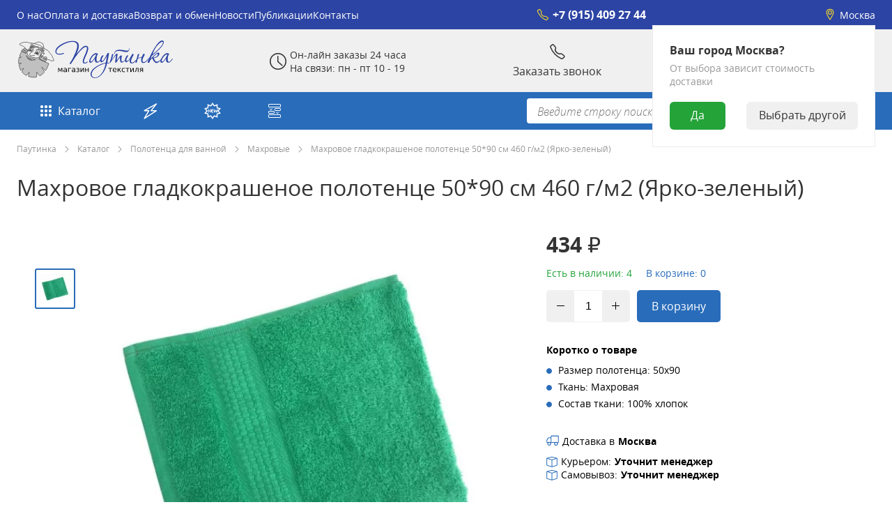

--- FILE ---
content_type: text/html; charset=utf-8
request_url: https://pautinka-shop.ru/catalog/polotenca-dlya-vannoj/mahrovye/mahrovoe-gladkokrashennoe-polotence-50-90-sm-460-g-m2-yarko-zelenyj/
body_size: 35932
content:
    <!DOCTYPE html>
    <html lang="ru">
        <head>
            <script>
                const template_id = 4;
            </script>
            <meta name="viewport" content="width=device-width, initial-scale=1">
<meta name="theme-color" content="#296CBA">
<title>Махровое гладкокрашеное полотенце 50*90 см 460 г/м2 (Ярко-зеленый) | Pautinka-shop.ru</title>
<meta name="keywords" content="текстиль Иваново " />
<meta name="description" content="Полотенце махровое 50*90 см, выполненное из кольцепрядильной пряжи в плотности 460 гр/м2 . Петля одинарная крученая высокая. Производство Узбекистан. Состав: 100% хлопок." />
<link rel="canonical" href="https://pautinka-shop.ru/catalog/polotenca-dlya-vannoj/mahrovye/mahrovoe-gladkokrashennoe-polotence-50-90-sm-460-g-m2-yarko-zelenyj/"/>

<link rel="preload" href="/templates/kss_template/min/d1/425e3a8aed150265f820b2d656797b4b.min.css?v=1715050123" as="style" />
<link rel="preload" href="/templates/kss_template/min/d1/425e3a8aed150265f820b2d656797b4b.min.js?v=1715052842" as="script" />
<script>document.cookie = "kss_optimiser-user_window_width="+window.innerWidth+"; path=/;";</script>        <meta property="og:title" content="Махровое гладкокрашеное полотенце 50*90 см 460 г/м2 (Ярко-зеленый)" />
        <meta property="og:description" content="Полотенце махровое 50*90 см, выполненное из кольцепрядильной пряжи в плотности 460 гр/м2 . Петля одинарная крученая высокая. Производство Узбекистан. Состав: 100% хлопок." />
        <meta property="og:site_name" content="Паутинка" />
        <meta property="og:type" content="website" />
        <meta property="og:url" content="https://pautinka-shop.ru/catalog/polotenca-dlya-vannoj/mahrovye/mahrovoe-gladkokrashennoe-polotence-50-90-sm-460-g-m2-yarko-zelenyj/" />
                    <meta property="og:image" content="https://pautinka-shop.ru/images/kss_imageStorage/26/26.jpg" />
                        <style>
                [v-cloak] {
                    display: none!important;
                }
            </style>
            <!-- HEAD -->        </head>
        <body>
            <!-- START BODY -->            <div id="kss-app" v-cloak>
                <div class="choose-city kss-mobile bg-color-white box-shadow-color-1" v-show="cvb_isShowElement('choose-city-element-mobile')" ref="choose-city-kss-mobile">
    <div class="city" v-if="h_cityNameDisplayInQuastion">
        <div class="vopros text-color-1">Ваш город {{h_cityNameDisplayInQuastion}}?</div>
        <div class="btn-wrap"><div class="yes-btn bg-color-green text-color-3" v-on:click.prevent="h_chooseCityYes">Да</div>
            <div class="no-btn bg-color-1 text-color-1" v-on:click.prevent="h_chooseCityNo">Выбрать другой</div>
        </div>
    </div>
    <div class="position-load text-color-2" v-else>
        <div class="text" v-show="h_fnd_text_number == 0">Определяем Ваше местоположение</div>
        <div class="text" v-show="h_fnd_text_number == 1">Смотрим со спутника</div>
        <div class="text" v-show="h_fnd_text_number == 2">Спросили у Илона Маска</div>
        <div class="text" v-show="h_fnd_text_number == 3">Опрашиваем соседей</div>
        <div class="text" v-show="h_fnd_text_number == 4">Наняли сыщика</div>
        <div class="img">
            <svg viewBox="0 0 200 200" xmlns="http://www.w3.org/2000/svg">
                <g transform="translate(-267.62 -423.98)">
                    <path d="m353.42 441.92c-19.511 2.6026-36.642 12.695-48.41 27.312h21.156c6.8205-12.328 16.125-22.392 27.256-26.269 0.62718-0.22613 3.8954-1.5369-1e-3 -1.0428zm20.009 1.0276c10.995 3.8121 20.211 13.662 27.014 25.772 0.30717 0.52674 0.3404 0.51197 0.99493 0.51197h19.501c0.59201 3e-3 0.64973-0.31689 0.50279-0.54538-11.764-14.335-28.729-24.214-48.018-26.773-2.891-0.28036-2.0947 0.36644 6e-3 1.0343zm-8.0935 0.33785c-0.48767 0-0.88844 0.40667-0.88844 0.91511v24.034c0.0257 0.69143 0.2944 0.97487 1.0044 0.9974h32.007c0.84304-7e-3 0.47446-0.7324 0.40281-0.97553-6.2332-10.804-14.805-20.111-26.789-23.962-1.8141-0.58288-3.7119-0.87216-5.625-1-0.0423-6e-3 -0.0675-9e-3 -0.11156-9e-3zm-3.8884 0.0401c-14.864 1.2766-25.747 13.198-32.969 25.906h33.008c0.70387-0.0258 0.92804-0.3551 0.96035-1.0304v-24.001c0-0.4969-0.38733-0.875-0.875-0.875zm-58.734 28.901c-5.5808 7.6929-9.7144 16.489-12.056 25.998-0.29769 0.96182 0.0648 1.0075 0.79058 1.0075h23.007c1.0609-5e-3 0.86316-0.28329 1.0085-0.9836 1.8606-8.7877 4.9625-17.812 9.1357-26.036 0.81848-1.106 0.1757-0.99235-0.14344-0.98073h-20.449c-0.6986-0.0126-0.93549 0.50765-1.2934 0.9946zm24.1 0.0286c-0.74074 1.4242-1.4347 2.845-2.085 4.258-3.2571 6.917-5.7215 14.226-7.2648 21.702-0.29435 1.1136-0.0419 0.99811 0.49736 1.0164h43.492c0.78763-0.0138 1.0207-0.16184 0.99444-1.0067v-25.993c-0.0165-0.64806-0.33084-0.99836-0.99339-1.0004h-33.009c-1.0396-4e-3 -1.2204 0.24165-1.6314 1.0232zm37.634-0.0118v26c0.0117 0.88095 0.31425 0.98527 0.99514 0.98878h43.689c0.40825-0.0171 0.58501-0.15004 0.39166-1.0025-0.75602-3.5664-1.756-7.0955-3.0128-10.56-1.7484-5.1117-3.8695-10.387-6.4544-15.446-0.41195-0.84966-0.50612-0.99069-1.1399-0.99194h-33.453c-0.64901-3e-3 -0.98314 0.33892-1.0154 1.0114zm37.86-9e-3c4.1785 8.2395 7.282 17.281 9.1392 26.083 0.18596 0.94408 0.38786 0.89527 0.83365 0.91492h23.58c0.72726 6e-3 0.56924-0.2131 0.3805-0.999-2.3414-9.5118-6.4758-18.311-12.058-26.006-0.58022-0.79943-0.77739-0.98459-1.2572-0.99493h-20.467c-0.79933-1.6e-4 -0.31209 0.79017-0.151 1.0025zm-112.55 29.982c-0.85725 4.5385-1.3072 9.2294-1.3072 14.016s0.44575 9.4622 1.3042 14.002c0.18498 0.85436 0.44114 0.98048 0.69403 0.99793h24.009c0.38791-0.0184 0.3429-0.49458 0.24784-1.039-0.82486-4.8495-1.2551-9.5619-1.2551-13.961 0-4.4158 0.43352-9.1471 1.2645-14.016 0.31115-1.0079 0.0585-1.0029-0.23931-0.98405h-24.027c-0.56725-7e-3 -0.64723 0.64216-0.69101 0.98417zm26.997-1.3e-4c-1.499 9.2686-1.6141 18.738-0.13087 27.994 0.0672 1.0015 0.24506 1.0209 0.82159 1.0216h44.028c0.73699-0.0249 1.0019-0.40394 0.97655-1.0006v-27.999c-0.0279-0.86967-0.27738-0.98692-0.99444-1.0008h-43.993c-0.55145 0.0229-0.60164 0.34054-0.70861 0.98404zm47.696 0.0346v27.963c0.0346 0.64855 0.28339 1.0829 1.0309 1.0185h43.993c0.67854-0.0302 0.5474-0.41892 0.64419-0.99768 1.5083-9.2748 1.6102-18.734 0.12406-28.001-0.14677-0.848-0.26385-0.9996-0.76825-1.001h-44.028c-0.83829-8e-3 -0.99054 0.27062-0.99514 1.0187zm47.738-0.0201c0.82935 4.8638 1.262 9.5901 1.262 14.001s-0.43146 9.1246-1.2586 13.981c-0.32362 0.99448-0.11471 1.008 0.25198 1.0188h24.009c0.56569-0.0103 0.5747-0.38945 0.69008-0.98078 0.86061-4.5453 1.3075-9.2211 1.3075-14.019 0-4.7875-0.45021-9.4795-1.3078-14.019-0.31185-1.2398-0.36461-0.98526-0.68972-0.98103h-23.991c-0.51519-2e-3 -0.37339 0.42624-0.27331 0.99859zm-121.53 31.992c2.3502 9.5353 6.5066 18.378 12.112 26.086 0.50158 0.60656 0.72972 0.713 1.6917 0.92305h19.412c0.89274 0.0336 1.0501-0.0574 0.72661-0.98716-4.171-8.221-7.2715-17.241-9.1317-26.025-0.13881-0.84981-0.3892-0.9695-0.97351-0.98739h-23.025c-0.75451 0.0132-1.025 0.10587-0.81218 0.99071zm26.746-8e-3c0.75293 3.566 1.7345 7.0863 2.9859 10.548 1.7574 5.1169 3.8827 10.381 6.4657 15.438 0.40054 0.69635 0.502 0.74086 1.3545 1.0306h33.254c0.76348 0.0621 1.0117-0.16132 0.9883-1.0736v-25.937c-0.0272-0.48179-0.12293-0.92932-0.99444-0.98896h-43.528c-0.68323 0.0236-0.66069 0.33168-0.52646 0.98302zm47.048 6e-3v26.004c-0.0685 0.75331 0.31584 1.0538 1.0475 1.007h32.92c1.0002-0.0429 1.3136-0.4165 1.5805-0.96686 4.324-8.1891 7.5365-16.999 9.4104-26.053 0.28744-1.0892 0.016-0.95853-0.50777-0.97989h-43.456c-0.6712 0.0128-1.0392 0.30861-0.99514 0.98896zm46.983-2e-3c-1.8424 8.7003-4.9015 17.632-9.0123 25.789-0.62454 0.97583-0.46065 1.2266 0.7665 1.2233h19.279c1.1136 0.0204 1.5141-0.64438 1.8156-1.1297 5.5256-7.6542 9.627-16.416 11.957-25.859 0.33844-1.1984-2e-3 -1.0139-0.39485-1.0116h-23.615c-0.7685 0.0199-0.65781 0.32492-0.79527 0.98725zm-105.52 30.078c11.747 14.043 28.525 23.726 47.571 26.255 3.8836 0.3951 4.5516 0.0904-0.0231-1.0352-10.838-3.7589-19.948-13.385-26.721-25.259-0.33731-0.56502-0.69078-0.95905-1.4058-1.0258h-18.812c-0.87684 0.0556-0.99031 0.15457-0.60979 1.0643zm23.128-0.0715c6.2127 10.76 14.769 20.037 26.779 23.945 1.8701 0.5661 3.7452 0.88661 5.6029 1.0125 0.90865-0.0575 0.86006-0.19183 1.0221-0.93985v-23.982c0.0223-0.6583-0.31074-1.0057-1-1.0414l-31.975 0.0124c-0.91903 0.12941-0.96622 0.1279-0.42953 0.99325zm35.404 2e-3v24.015c-0.0309 0.83925 0.1832 0.98051 1.0463 0.9199 11.857-1.027 22.747-9.9087 29.141-19.899 1.0471-1.5591 2.034-3.1478 2.9853-4.7661 0.34653-0.56043 0.53963-1.204-0.93921-1.2652h-31.219c-0.62394-0.0358-1.012 0.23161-1.0142 0.99521zm35.732-0.0166c-6.7794 11.902-15.905 21.552-26.765 25.312-2.4459 0.65095-5.128 1.6761 0.0193 1.026 18.762-2.4981 35.32-11.938 47.035-25.648 0.92972-1.2646 0.95998-1.6347-7e-3 -1.6681h-18.478c-1.271 0.0715-1.5063 0.3857-1.805 0.97862z" fill="#296CBA"/>
                    <path d="m432.66 482.58c0.96481 2.1221 1.8173 4.2659 2.6875 6.375h0.0312c3.9958 0.42021 7.8124 1.3828 10.812 4 1.1747 3.6734-3.1282 7.3321-5.75 9.6875-28.847 20.674-63.796 31.347-98.5 37.781-19.103 2.6318-39.129 7.2829-57.938 0.96875-3.253-0.0557-5.0318-3.2399-3-5.875 2.1009-2.1886 4.2964-4.2086 6.5938-6.125-0.64918-2.294-0.90933-4.7424-1-7.2188-9.1321 6.683-13.834 13.093-12.438 18.25 3.6102 13.327 46.503 13.295 95.812-0.0625s86.36-34.986 82.75-48.312c-1.4013-5.1728-8.743-8.3207-20.062-9.4688z" fill="#2c44a4"/>
                    <g transform="translate(131.31 -113.98)">
                        <path transform="matrix(.75775 -.43749 .43749 .75775 -997.83 866.13)" d="m1430 469.36c0 24.853-20.147 45-45 45s-45-20.147-45-45 20.147-45 45-45 45 20.147 45 45z" fill="#ccc" fill-opacity=".6762"/>
                        <path d="m233.81 575.71c-22.169 12.799-29.773 41.179-16.974 63.348 11.366 19.687 35.016 27.882 55.695 20.508 1.627 3.1422 34.283 66.215 34.336 66.307 1.5999 2.7711 7.4781 2.376 13.128-0.88599s8.9312-8.1551 7.3313-10.926l-40.256-62.889c16.725-14.222 21.453-38.801 10.087-58.488-12.799-22.169-41.179-29.773-63.348-16.974zm3.4999 6.062c18.823-10.867 42.919-4.4107 53.786 14.412s4.4107 42.919-14.412 53.786-42.919 4.4107-53.786-14.412-4.4107-42.919 14.412-53.786z"/>
                        <path d="m237.31 581.77c-17.139 9.8953-24.014 30.731-16.904 48.594 6.6957 9e-3 13.49-1.6631 19.702-5.2496 17.139-9.8953 24-30.755 16.89-48.618-6.6957-9e-3 -13.476 1.6868-19.688 5.2733z" fill="#f2f2f2" fill-opacity=".6238"/>
                    </g>
                </g>
            </svg>
        </div>
    </div>
</div>
<header class="main-head" ref="headerRow" :style="'margin-top: '+h_q_window_height+'px;'">
    <div class="null-line line-bottom desktop bg-color-main border-color-1" ref="header-line1">
        <div class="kss-container">
            <div class="line-wrap">
                <nav>
                    <ul class="text-color-main-dark">
        <li><a class="text-color-3 text-template-color-h" href="/about-us/">О нас</a></li>
        <li><a class="text-color-3 text-template-color-h" href="/payment-and-delivery/">Оплата и доставка</a></li>
        <li><a class="text-color-3 text-template-color-h" href="/returns-and-exchanges/">Возврат и обмен</a></li>
        <li><a class="text-color-3 text-template-color-h" href="/news/">Новости</a></li>
        <li><a class="text-color-3 text-template-color-h" href="/articles/">Публикации</a></li>
        <li><a class="text-color-3 text-template-color-h" href="/contacts/">Контакты</a></li>
    </ul>                </nav>
                <div class="phone">
                                            <a class="phone-link text-color-3 text-template-color-h text-template-color-icon" href="tel:+79154092744">
                            <svg width="24" height="24" viewBox="0 0 24 24" fill="none" class="icon" xmlns="http://www.w3.org/2000/svg">
                                <g clip-path="url(#clip0)">
                                    <path d="M4.45408 2.28444L2.41053 3.8171C1.87222 4.22083 1.6675 4.93622 1.92196 5.55914C5.22438 13.6435 9.13296 18.3661 17.68 22.1462C18.1829 22.3686 18.7674 22.2861 19.1968 21.9426L21 20.5L21.4393 20.0607C22.0251 19.4749 22.0246 18.5275 21.4133 17.9684C20.1176 16.7832 18.0015 15 17 15C16.4436 15 16.0248 15.0688 15.7181 15.1553C15.2354 15.2915 14.7006 15.4513 14.2293 15.2799C12.0374 14.4828 9.43611 12.1896 8.66536 10.0805C8.53216 9.71595 8.61873 9.31869 8.80441 8.97791C9.09772 8.43959 9.49764 7.59685 9.5 7C9.50399 5.99102 7.57836 3.736 6.3978 2.44868C5.89138 1.89646 5.0535 1.83488 4.45408 2.28444Z" stroke="currentColor" stroke-width="1.5"/>
                                </g>
                                <defs>
                                    <clipPath id="clip0">
                                        <rect width="24" height="24" fill="white"/>
                                    </clipPath>
                                </defs>
                            </svg>
                            +7 (915) 409 27 44                        </a>
                                        </div>
                <div class="city-line text-color-3 text-template-color-h text-template-color-icon" v-on:click.prevent.stop.self="h_showCityWindow">
                    <svg width="24" height="24" viewBox="0 0 24 24" fill="none" xmlns="http://www.w3.org/2000/svg" v-on:click.prevent.stop.self="h_showCityWindow">
                        <path d="M6.30671 11.4093C5.31496 9.19486 5.20149 6.75349 6.06746 4.91064C6.90813 3.12162 8.7408 1.75 12 1.75C15.2592 1.75 17.0919 3.12162 17.9325 4.91063C18.7985 6.75348 18.685 9.19486 17.6933 11.4093L16.4875 13.7762L15.2859 16.1348L12.2137 21.201C12.1164 21.3615 11.8835 21.3615 11.7862 21.201L8.71407 16.1348L6.30671 11.4093Z" stroke="currentColor" stroke-width="1.5"/>
                        <circle cx="12" cy="8" r="3.25" stroke="currentColor" stroke-width="1.5"/>
                    </svg>
                    {{h_cityNameDisplay}}
                    <div class="choose-city kss-desktop bg-color-white box-shadow-color-2" v-if="cvb_isShowElement('choose-city-element')">
                        <div class="vopros text-color-1">Ваш город {{h_cityNameDisplayInQuastion}}?</div>
                        <div class="delivery-price text-color-2">От выбора зависит стоимость доставки</div>
                        <div class="btn-wrap"><div class="yes-btn bg-color-green text-color-3" v-on:click.prevent="h_chooseCityYes">Да</div>
                            <div class="no-btn bg-color-1 text-color-1" v-on:click.prevent="h_chooseCityNo">Выбрать другой</div>
                        </div>
                    </div>
                </div>
            </div>
        </div>
    </div>
    <div class="first-line desktop  bg-color-1 text-color-1" ref="header-line2">
        <div class="kss-container">
            <div class="line-wrap">
                <a class="logo" href="/">
                    
    <picture v-kss-lazy-img>
                <img class="kss-picture" data-src="/images/new-template/logonew_1.svg" title="Скорбим о погибших в теракте в Крокус Сити Холле">
    </picture>
                </a>
                <div class="day-time">
                    <svg width="24" height="24" viewBox="0 0 24 24" fill="none" xmlns="http://www.w3.org/2000/svg">
                        <circle cx="12" cy="12" r="11.25" stroke="currentColor" stroke-width="1.5"/>
                        <path d="M11 4.75C11 4.33579 11.3358 4 11.75 4C12.1642 4 12.5 4.33579 12.5 4.75V12.25C12.5 12.6642 12.1642 13 11.75 13C11.3358 13 11 12.6642 11 12.25V4.75Z" fill="currentColor"/>
                        <path d="M18.3453 17.247C18.6526 17.5247 18.6766 17.999 18.3989 18.3063C18.1212 18.6136 17.6469 18.6375 17.3396 18.3598L11.3139 12.9141C11.0066 12.6364 10.9827 12.1621 11.2604 11.8548C11.5381 11.5475 12.0124 11.5235 12.3197 11.8012L18.3453 17.247Z" fill="currentColor"/>
                    </svg>
                    <p>Он-лайн заказы 24 часа<br />На связи: пн - пт 10 - 19</p>                </div>
                <div class="call text-color-main-dark-h">
                    <div class="call-modal" v-on:click="ap_onClickShowCallbackRequest">
                        <svg width="24" height="24" viewBox="0 0 24 24" fill="none" xmlns="http://www.w3.org/2000/svg">
                            <g clip-path="url(#clip0)">
                                <path d="M4.45408 2.28444L2.41053 3.8171C1.87222 4.22083 1.6675 4.93622 1.92196 5.55914C5.22438 13.6435 9.13296 18.3661 17.68 22.1462C18.1829 22.3686 18.7674 22.2861 19.1968 21.9426L21 20.5L21.4393 20.0607C22.0251 19.4749 22.0246 18.5275 21.4133 17.9684C20.1176 16.7832 18.0015 15 17 15C16.4436 15 16.0248 15.0688 15.7181 15.1553C15.2354 15.2915 14.7006 15.4513 14.2293 15.2799C12.0374 14.4828 9.43611 12.1896 8.66536 10.0805C8.53216 9.71595 8.61873 9.31869 8.80441 8.97791C9.09772 8.43959 9.49764 7.59685 9.5 7C9.50399 5.99102 7.57836 3.736 6.3978 2.44868C5.89138 1.89646 5.0535 1.83488 4.45408 2.28444Z" stroke="currentColor" stroke-width="1.5"/>
                            </g>
                            <defs>
                                <clipPath id="clip0">
                                    <rect width="24" height="24" fill="white"/>
                                </clipPath>
                            </defs>
                        </svg>
                        <span class="text">Заказать звонок</span>
                    </div>
                </div>
                <!--div class="favorit">
                    <a href="/users/wishlist/" class="text-color-main-dark-h text-color-1" v-on:click.prevent="h_onClickPrivateLink('/users/wishlist/')">
                        <svg title="Избранное" xmlns="http://www.w3.org/2000/svg" width="24" height="24" viewBox="0 0 24 24" fill="none"><path d="M12 4.36693C10.675 3.27975 9.24521 2.71991 7.72945 2.71991C4.56517 2.71991 2 5.28506 2 8.44934C2 12.7785 5.19725 16.9814 11.4484 21.1143L11.9998 21.4789L12.5513 21.1143C18.8026 16.9814 22 12.7785 22 8.44934C22 5.28505 19.4349 2.71991 16.2706 2.71991C14.7548 2.71991 13.325 3.27975 12 4.36693ZM4 8.44934C4 6.38963 5.66973 4.71991 7.72945 4.71991C8.95344 4.71991 10.132 5.27022 11.296 6.42424L12 7.12225L12.7041 6.42423C13.8681 5.27022 15.0466 4.71991 16.2706 4.71991C18.3303 4.71991 20 6.38962 20 8.44934C20 11.8468 17.3766 15.4058 11.9999 19.0755C6.62334 15.4058 4 11.8468 4 8.44934Z" fill="currentColor"></path></svg>
                        <span class="text">Избранное</span>
                    </a>
                </div-->
                <div class="basket">
                    <a href="/emarket/cart" class="text-color-main-dark-h text-color-1">
                        <div class="pic-baloon-wrap not-white">
                            <svg width="24" height="24" viewBox="0 0 24 24" fill="none" xmlns="http://www.w3.org/2000/svg">
                                <g clip-path="url(#clip0)">
                                    <path d="M1 4L2 3.25L3 2.5V2.5C3.78596 1.91053 4.90142 2.51434 4.8376 3.49472L4.71429 5.38889M4.71429 5.38889H19C20.1046 5.38889 21 6.28432 21 7.38889V11.2836C21 12.271 20.2794 13.1106 19.3035 13.2604L7.01775 15.1464C5.80643 15.3323 4.71429 14.3951 4.71429 13.1696V5.38889Z" stroke="currentColor" stroke-width="1.5"/>
                                    <path d="M9.25 19.5C9.25 20.7426 8.24264 21.75 7 21.75C5.75736 21.75 4.75 20.7426 4.75 19.5C4.75 18.2574 5.75736 17.25 7 17.25C8.24264 17.25 9.25 18.2574 9.25 19.5Z" stroke="currentColor" stroke-width="1.5"/>
                                    <path d="M5.50001 14.5C-2.38419e-07 16 3 19.5 4.50001 19.5M9.5 19.5H15.5" stroke="currentColor" stroke-width="1.5"/>
                                    <circle cx="18" cy="19.5" r="2.25" stroke="currentColor" stroke-width="1.5"/>
                                    <path d="M1.04243 3.83881L3.28737 2.36584C3.3205 2.34411 3.36428 2.34831 3.39266 2.37595C3.43157 2.41385 3.42513 2.47809 3.37946 2.5075L1.12213 3.96141C1.11678 3.96485 1.11101 3.96758 1.10496 3.96953C1.02388 3.99565 0.97121 3.88554 1.04243 3.83881Z" stroke="currentColor" stroke-width="1.5"/>
                                </g>
                                <defs>
                                    <clipPath id="clip0">
                                        <rect width="24" height="24" fill="white"/>
                                    </clipPath>
                                </defs>
                            </svg>
                            <span class="basket-baloon bg-color-red" v-if="c_cart['total-amount'] > 0"><span class="text-color-3">{{c_cart['total-amount']}}</span></span>
                        </div>
                        <span class="text">Корзина</span>
                    </a>
                </div>
                <div class="personal">
                    <div class="guest text-color-main-dark-h" v-on:click.prevent="h_onClickLogin" v-if="!login_isLogin">
                        <svg width="24" height="24" viewBox="0 0 24 24" fill="none" xmlns="http://www.w3.org/2000/svg">
                            <circle cx="12" cy="12" r="11.25" stroke="currentColor" stroke-width="1.5"/>
                            <path d="M20.3802 17.907L20.3744 17.9533V18C20.3744 19.3281 19.567 20.6222 18.0724 21.6186C16.583 22.6115 14.4823 23.25 12.1244 23.25C9.76656 23.25 7.66584 22.6115 6.17649 21.6186C4.6819 20.6222 3.87443 19.3281 3.87443 18V17.9533L3.86864 17.907C3.76266 17.0591 3.92637 16.431 4.24722 15.9436C4.57644 15.4435 5.11695 15.0227 5.87702 14.6856C7.41817 14.0021 9.66114 13.75 12.1244 13.75C14.5877 13.75 16.8307 14.0021 18.3718 14.6856C19.1319 15.0227 19.6724 15.4435 20.0016 15.9436C20.3225 16.431 20.4862 17.0591 20.3802 17.907Z" stroke="currentColor" stroke-width="1.5"/>
                            <path d="M15.75 7.47253C15.75 9.5436 14.0711 11.2225 12 11.2225C9.92893 11.2225 8.25 9.5436 8.25 7.47253C8.25 5.40147 9.92893 3.72253 12 3.72253C14.0711 3.72253 15.75 5.40147 15.75 7.47253Z" stroke="currentColor" stroke-width="1.5"/>
                        </svg>
                        <span class="text">Войти</span>
                    </div>
                    <div class="user-auth" v-if="login_isLogin" v-on:click.prevent.stop="h_onClickAvatar">
                        <svg width="24" height="24" viewBox="0 0 24 24" fill="none" xmlns="http://www.w3.org/2000/svg">
                            <circle cx="12" cy="12" r="11.25" stroke="currentColor" stroke-width="1.5"/>
                            <path d="M20.3802 17.907L20.3744 17.9533V18C20.3744 19.3281 19.567 20.6222 18.0724 21.6186C16.583 22.6115 14.4823 23.25 12.1244 23.25C9.76656 23.25 7.66584 22.6115 6.17649 21.6186C4.6819 20.6222 3.87443 19.3281 3.87443 18V17.9533L3.86864 17.907C3.76266 17.0591 3.92637 16.431 4.24722 15.9436C4.57644 15.4435 5.11695 15.0227 5.87702 14.6856C7.41817 14.0021 9.66114 13.75 12.1244 13.75C14.5877 13.75 16.8307 14.0021 18.3718 14.6856C19.1319 15.0227 19.6724 15.4435 20.0016 15.9436C20.3225 16.431 20.4862 17.0591 20.3802 17.907Z" stroke="currentColor" stroke-width="1.5"/>
                            <path d="M15.75 7.47253C15.75 9.5436 14.0711 11.2225 12 11.2225C9.92893 11.2225 8.25 9.5436 8.25 7.47253C8.25 5.40147 9.92893 3.72253 12 3.72253C14.0711 3.72253 15.75 5.40147 15.75 7.47253Z" stroke="currentColor" stroke-width="1.5"/>
                        </svg>
                        <span class="text">Профиль</span>
                    </div>
                    <div class="desktop-user-menu bg-color-white box-shadow-color-2 text-color-main-dark-icon" :class="cvb_isShowElement('user_menu') ? 'open' : '' " v-if="cvb_isShowElement('user_menu')" v-kss-click-outside="function() { cvb_doHideElement('user_menu'); }">
                        <span class="close" v-on:click.prevent="cvb_doHideElement('user_menu')">
                            <svg width="24" height="24" viewBox="0 0 24 24" fill="none" class="close-btn" xmlns="http://www.w3.org/2000/svg">
                                <rect width="1.5" height="25.9123" rx="0.75" transform="matrix(0.788693 -0.614787 0.699036 0.715087 2 3.47046)" fill="currentColor"/>
                                <rect width="1.5" height="25.9123" rx="0.75" transform="matrix(-0.788693 -0.614787 -0.699036 0.715087 22 3.47046)" fill="currentColor"/>
                            </svg>
                        </span>
                        <div class="user-info flex mb-10">
                            <div class="avatar"><img class="avatar-pic" :src="h_userInfo.profile_foto.src" :srcset="h_userInfo.profile_foto.srcset" :sizes="h_userInfo.profile_foto.sizes" /></div>
                            <div class="name-email">
                                <div class="name" v-html="h_userInfo.name"></div>
                                <div class="email text-color-2" v-html="h_userInfo.email"></div>
                            </div>
                        </div>
                        <div class="city text-color-main-dark-h flex mb-10" v-on:click.prevent="h_showCityWindow">
                            <svg width="24" height="24" viewBox="0 0 24 24" fill="none" class="icon" xmlns="http://www.w3.org/2000/svg">
                                <path d="M6.30671 11.4093C5.31496 9.19486 5.20149 6.75349 6.06746 4.91064C6.90813 3.12162 8.7408 1.75 12 1.75C15.2592 1.75 17.0919 3.12162 17.9325 4.91063C18.7985 6.75348 18.685 9.19486 17.6933 11.4093L16.4875 13.7762L15.2859 16.1348L12.2137 21.201C12.1164 21.3615 11.8835 21.3615 11.7862 21.201L8.71407 16.1348L6.30671 11.4093Z" stroke="currentColor" stroke-width="1.5"/>
                                <circle cx="12" cy="8" r="3.25" stroke="currentColor" stroke-width="1.5"/>
                            </svg>
                            <span class="text">{{h_cityNameDisplay}}</span>
                        </div>
                        <div class="flex text-color-main-dark-h" v-for="(punct, key) in h_userMenu" :class="(key < (h_userMenu.length-1)) ? 'mb-10' : ''">
                             <a class="text-color-main-dark-h text-color-1" :href="punct.link" v-html='punct.pict+"<span class=\"text\">"+punct.name+"</span>"'></a>
                        </div>
                    </div>
                </div>
            </div>
        </div>
    </div>
    <div class="second-line desktop text-color-3 bg-color-main-dark">
        <div class="kss-container">
            <div class="line-wrap">
                <div class="catalog" :class="cvb_isShowElement('catalog-menu') ? 'open' : '' " v-on:click.prevent.stop="cvb_isShowElement('catalog-menu') ? cvb_doHideElement('catalog-menu') : cvb_doShowElement('catalog-menu')">
                    <a href="/catalog/" class="catalog-link text-color-3 bg-color-main-h text-template-color-h">
                        <svg width="24" height="24" viewBox="0 0 24 24" fill="none" xmlns="http://www.w3.org/2000/svg">
                            <circle cx="6" cy="6" r="2" fill="currentColor"/>
                            <circle cx="6" cy="6" r="2" fill="currentColor"/>
                            <circle cx="12" cy="6" r="2" fill="currentColor"/>
                            <circle cx="12" cy="6" r="2" fill="currentColor"/>
                            <circle cx="18" cy="6" r="2" fill="currentColor"/>
                            <circle cx="18" cy="6" r="2" fill="currentColor"/>
                            <circle cx="6" cy="12" r="2" fill="currentColor"/>
                            <circle cx="6" cy="12" r="2" fill="currentColor"/>
                            <circle cx="12" cy="12" r="2" fill="currentColor"/>
                            <circle cx="12" cy="12" r="2" fill="currentColor"/>
                            <circle cx="18" cy="12" r="2" fill="currentColor"/>
                            <circle cx="18" cy="12" r="2" fill="currentColor"/>
                            <circle cx="6" cy="18" r="2" fill="currentColor"/>
                            <circle cx="6" cy="18" r="2" fill="currentColor"/>
                            <circle cx="12" cy="18" r="2" fill="currentColor"/>
                            <circle cx="12" cy="18" r="2" fill="currentColor"/>
                            <circle cx="18" cy="18" r="2" fill="currentColor"/>
                            <circle cx="18" cy="18" r="2" fill="currentColor"/>
                        </svg>
                        Каталог
                    </a>
                </div>
                <div class="option1 option">
                    <a href="/stocks/" class="option-link text-color-3 bg-color-main-h text-template-color-h">
                        <svg width="24" height="24" viewBox="0 0 24 24" fill="none" xmlns="http://www.w3.org/2000/svg">
                            <path d="M20.3943 2.02448L3.33566 11.5444C3.24564 11.5946 3.28131 11.7317 3.38439 11.7317H9.49363C9.57109 11.7317 9.61914 11.816 9.57968 11.8826L3.21621 22.6347C3.16244 22.7255 3.26787 22.8269 3.35654 22.7696L20.1534 11.9157C20.2371 11.8616 20.1988 11.7317 20.0992 11.7317H12.9535C12.8699 11.7317 12.8232 11.6353 12.875 11.5697L20.407 2.03941C20.4138 2.03083 20.4038 2.01915 20.3943 2.02448Z" stroke="currentColor" stroke-width="1.5"/>
                        </svg>
                        Акции
                    </a>
                </div>
                <div class="option2 option">
                    <a href="/catalog/novelty/" class="option-link text-color-3 bg-color-main-h text-template-color-h">
                        <svg width="24" height="24" viewBox="0 0 24 24" fill="none" xmlns="http://www.w3.org/2000/svg">
                            <path d="M9.93462 4.36856L9.31456 3.94664L9.93462 4.36855L12 1.3332L14.0654 4.36855L14.6854 3.94664L14.0654 4.36856C14.2846 4.69079 14.6949 4.8226 15.0608 4.68839L14.8051 3.99129L15.0608 4.68838L18.6029 3.38908L18.4014 6.93772C18.3783 7.3442 18.6467 7.70997 19.0413 7.80991L22.6456 8.72254L20.3175 11.4479C20.3175 11.4479 20.3175 11.4479 20.3175 11.4479C20.0459 11.7659 20.0459 12.2341 20.3175 12.5521C20.3175 12.5521 20.3175 12.5521 20.3175 12.5521L22.6456 15.2775L19.0413 16.1901C18.6467 16.29 18.3783 16.6558 18.4014 17.0623L18.6029 20.6109L15.0608 19.3116C14.6949 19.1774 14.2846 19.3092 14.0654 19.6315L12 22.6668L9.93462 19.6314L9.31456 20.0534L9.93462 19.6314C9.71536 19.3092 9.30506 19.1774 8.93915 19.3116L5.39712 20.6109L5.59865 17.0623C5.62174 16.6558 5.35334 16.29 4.95865 16.1901L1.35435 15.2775L3.68249 12.5521C3.9541 12.2341 3.9541 11.7659 3.68249 11.4479L1.35435 8.72254L4.95866 7.80991C5.35334 7.70997 5.62174 7.3442 5.59865 6.93771L5.39712 3.38908L8.93915 4.68838C9.30506 4.82261 9.71537 4.69078 9.93462 4.36856Z" stroke="currentColor" stroke-width="1.5"/>
                            <path d="M6 14.5V10.3C6 10.2039 6.12234 10.1631 6.18 10.24L8.82 13.76C8.87766 13.8369 9 13.7961 9 13.7V9.5" stroke="currentColor"/>
                            <path d="M13 10H10.6C10.5448 10 10.5 10.0448 10.5 10.1V11.8182M10.5 11.8182H13M10.5 11.8182V13.9C10.5 13.9552 10.5448 14 10.6 14H13" stroke="currentColor"/>
                            <path d="M14 9.5L14.9316 14.1578C14.9513 14.2563 15.0877 14.2675 15.1232 14.1734L16.4064 10.7712C16.439 10.6849 16.561 10.6849 16.5936 10.7712L17.8768 14.1734C17.9123 14.2675 18.0487 14.2563 18.0684 14.1578L19 9.5" stroke="currentColor"/>
                        </svg>
                        Новинки
                    </a>
                </div>
                <div class="option3 option">
                    <a href="/collect-your-kit/" class="option-link text-color-3 bg-color-main-h text-template-color-h">
                        <svg width="24" height="24" viewBox="0 0 24 24" fill="none" xmlns="http://www.w3.org/2000/svg">
                            <path d="M4 17.5H20C20.2761 17.5 20.5 17.7239 20.5 18V21C20.5 21.2761 20.2761 21.5 20 21.5H4C3.72386 21.5 3.5 21.2761 3.5 21V18C3.5 17.7239 3.72386 17.5 4 17.5Z" stroke="currentColor"/>
                            <path d="M20 6.5H4C3.72386 6.5 3.5 6.27614 3.5 6V3C3.5 2.72386 3.72386 2.5 4 2.5H20C20.2761 2.5 20.5 2.72386 20.5 3V6C20.5 6.27614 20.2761 6.5 20 6.5Z" stroke="currentColor"/>
                            <path d="M20.5 11C20.5 11.2761 20.2761 11.5 20 11.5H13C12.7239 11.5 12.5 11.2761 12.5 11V9C12.5 8.72386 12.7239 8.5 13 8.5H20C20.2761 8.5 20.5 8.72386 20.5 9V11Z" stroke="currentColor"/>
                            <path d="M11 15.5H4C3.72386 15.5 3.5 15.2761 3.5 15V13C3.5 12.7239 3.72386 12.5 4 12.5H11C11.2761 12.5 11.5 12.7239 11.5 13V15C11.5 15.2761 11.2761 15.5 11 15.5Z" stroke="currentColor"/>
                            <path d="M6.75251 11.2475C6.8892 11.3842 7.1108 11.3842 7.24749 11.2475L9.47487 9.0201C9.61156 8.88342 9.61156 8.66181 9.47487 8.52513C9.33819 8.38844 9.11658 8.38844 8.9799 8.52513L7 10.505L5.0201 8.52513C4.88342 8.38844 4.66181 8.38844 4.52513 8.52513C4.38844 8.66181 4.38844 8.88342 4.52513 9.0201L6.75251 11.2475ZM6.65 8V11H7.35V8H6.65Z" fill="currentColor"/>
                            <path d="M15.7525 16.2475C15.8892 16.3842 16.1108 16.3842 16.2475 16.2475L18.4749 14.0201C18.6116 13.8834 18.6116 13.6618 18.4749 13.5251C18.3382 13.3884 18.1166 13.3884 17.9799 13.5251L16 15.505L14.0201 13.5251C13.8834 13.3884 13.6618 13.3884 13.5251 13.5251C13.3884 13.6618 13.3884 13.8834 13.5251 14.0201L15.7525 16.2475ZM15.65 13V16H16.35V13H15.65Z" fill="currentColor"/>
                        </svg>
                        Собери свой комплект
                    </a>
                </div>
                <div class="search">
        <kss-search
        action="/catalog/search-result/"
        search-suggestion="/udata/search/kss_fastSearch/.json"
        incoming-search-string="">
        <template v-slot:input="{searchString, searchKeyDownNoUD, searchKeyDown, closeSuggestion}">
            <input
                class="bg-color-white text-color-6 placeholder-color"
                name="search_string"
                v-model="searchString.value"
                type="text"
                placeholder="Введите строку поиска..."
                autocomplete="off"
                v-on:keydown="searchKeyDownNoUD"
                v-on:keydown.arrow-up.prevent="searchKeyDown"
                v-on:keydown.arrow-down.prevent="searchKeyDown"
                v-on:keydown.esc.prevent="closeSuggestion"/>
        </template>
        <template v-slot:button>
            <input class="bg-color-white text-color-3" type="submit" value="Найти"/>
        </template>
        <template v-slot:list-element="{searchItem}">
            <kss-image :image="searchItem.image"></kss-image>
            <div class="name text-color-1" :href="searchItem.link">{{ searchItem.name }}</div>
            <span class="price text-color-1" v-html="searchItem.price"></span>
        </template>
    </kss-search>
</div>            </div>
        </div>
    </div>
    <div class="mobile-line fixed mobile bg-color-main-dark text-color-3" ref="fixLine-mobile">
        <div class="kss-container">
            <div class="line-wrap top">
                <div class="menu-button text-color-3" v-on:click.prevent="cvb_doToggleElement('mobile-menu')">
                    <svg width="24" height="24" viewBox="0 0 24 24" fill="none" xmlns="http://www.w3.org/2000/svg">
                        <rect x="4" y="5" width="16" height="2" rx="1" fill="currentColor"/>
                        <rect x="4" y="11" width="16" height="2" rx="1" fill="currentColor"/>
                        <rect x="4" y="17" width="16" height="2" rx="1" fill="currentColor"/>
                    </svg>
                </div>
                <div class="mobile-logo">
                    <a href="/" class="logo-link">
                        
    <picture v-kss-lazy-img>
                <img class="kss-picture" data-src="/images/new-template/logonew_white.svg" title="Скорбим о погибших в теракте в Крокус Сити Холле">
    </picture>
                    </a>
                </div>
                <div class="button-wrap">
                    <div class="mobile-search" v-on:click.prevent="cvb_doToggleElement('ms_showsearch')">
                        <div class="pic-search">
                            <svg width="24" height="24" viewBox="0 0 24 24" fill="none" xmlns="http://www.w3.org/2000/svg">
                                <circle cx="9.5" cy="9.5" r="8.75" stroke="currentColor" stroke-width="1.5"/>
                                <path d="M14.7127 16.7806C14.4147 16.4915 14.4075 16.0154 14.6967 15.7174C14.9858 15.4193 15.4619 15.4121 15.7599 15.7013L22.1456 21.8971C22.4436 22.1863 22.4508 22.6623 22.1616 22.9603C21.8724 23.2584 21.3964 23.2656 21.0984 22.9764L14.7127 16.7806Z" fill="currentColor"/>
                            </svg>
                        </div>
                    </div>
                    <div class="basket">
                        <a href="/emarket/cart" class="link text-color-3">
                            <div class="pic-baloon-wrap white">
                                <svg width="24" height="24" viewBox="0 0 24 24" fill="none" xmlns="http://www.w3.org/2000/svg">
                                    <g clip-path="url(#clip0)">
                                        <path d="M1 4L2 3.25L3 2.5V2.5C3.78596 1.91053 4.90142 2.51434 4.8376 3.49472L4.71429 5.38889M4.71429 5.38889H19C20.1046 5.38889 21 6.28432 21 7.38889V11.2836C21 12.271 20.2794 13.1106 19.3035 13.2604L7.01775 15.1464C5.80643 15.3323 4.71429 14.3951 4.71429 13.1696V5.38889Z" stroke="currentColor" stroke-width="1.5"/>
                                        <path d="M9.25 19.5C9.25 20.7426 8.24264 21.75 7 21.75C5.75736 21.75 4.75 20.7426 4.75 19.5C4.75 18.2574 5.75736 17.25 7 17.25C8.24264 17.25 9.25 18.2574 9.25 19.5Z" stroke="currentColor" stroke-width="1.5"/>
                                        <path d="M5.50001 14.5C-2.38419e-07 16 3 19.5 4.50001 19.5M9.5 19.5H15.5" stroke="currentColor" stroke-width="1.5"/>
                                        <circle cx="18" cy="19.5" r="2.25" stroke="currentColor" stroke-width="1.5"/>
                                        <path d="M1.04243 3.83881L3.28737 2.36584C3.3205 2.34411 3.36428 2.34831 3.39266 2.37595C3.43157 2.41385 3.42513 2.47809 3.37946 2.5075L1.12213 3.96141C1.11678 3.96485 1.11101 3.96758 1.10496 3.96953C1.02388 3.99565 0.97121 3.88554 1.04243 3.83881Z" stroke="currentColor" stroke-width="1.5"/>
                                    </g>
                                    <defs>
                                        <clipPath id="clip0">
                                            <rect width="24" height="24" fill="white"/>
                                        </clipPath>
                                    </defs>
                                </svg>
                                <span class="basket-baloon bg-color-red" v-if="c_cart['total-amount'] > 0"><span class="text-color-3">{{c_cart['total-amount']}}</span></span>
                            </div>
                        </a>
                    </div>
                </div>
            </div>
            <div class="line-wrap bottom" v-if="cvb_isShowElement('ms_showsearch')">
                <div class="search">
        <kss-search
        action="/catalog/search-result/"
        search-suggestion="/udata/search/kss_fastSearch/.json"
        incoming-search-string="">
        <template v-slot:input="{searchString, searchKeyDownNoUD, searchKeyDown, closeSuggestion}">
            <input
                class="bg-color-white text-color-6 placeholder-color"
                name="search_string"
                v-model="searchString.value"
                type="text"
                placeholder="Введите строку поиска..."
                autocomplete="off"
                v-on:keydown="searchKeyDownNoUD"
                v-on:keydown.arrow-up.prevent="searchKeyDown"
                v-on:keydown.arrow-down.prevent="searchKeyDown"
                v-on:keydown.esc.prevent="closeSuggestion"/>
        </template>
        <template v-slot:button>
            <input class="bg-color-white text-color-3" type="submit" value="Найти"/>
        </template>
        <template v-slot:list-element="{searchItem}">
            <kss-image :image="searchItem.image"></kss-image>
            <div class="name text-color-1" :href="searchItem.link">{{ searchItem.name }}</div>
            <span class="price text-color-1" v-html="searchItem.price"></span>
        </template>
    </kss-search>
</div>            </div>
        </div>
    </div>
    <div class="fixed-line fixed desktop bg-color-main-dark text-color-3" v-if="cvb_isShowElement('fixed-header-panel')" ref="fixLine">
        <div class="kss-container">
            <div class="line-wrap">
                <div class="fixed-logo">
                    <a href="/" class="logo-link">
                        
    <picture v-kss-lazy-img>
                <img class="kss-picture" data-src="/images/new-template/logonew_white.svg" title="Скорбим о погибших в теракте в Крокус Сити Холле">
    </picture>
                    </a>
                </div>
                <div class="catalog" :class="cvb_isShowElement('catalog-menu') ? 'openf' : '' " v-on:click.prevent.stop="cvb_isShowElement('catalog-menu') ? cvb_doHideElement('catalog-menu') : cvb_doShowElement('catalog-menu')" >
                    <a href="/catalog/" class="catalog-link text-color-3 bg-color-main-h text-color-3-h">
                        <svg width="24" height="24" viewBox="0 0 24 24" fill="none" xmlns="http://www.w3.org/2000/svg">
                            <circle cx="6" cy="6" r="2" fill="currentColor"/>
                            <circle cx="6" cy="6" r="2" fill="currentColor"/>
                            <circle cx="12" cy="6" r="2" fill="currentColor"/>
                            <circle cx="12" cy="6" r="2" fill="currentColor"/>
                            <circle cx="18" cy="6" r="2" fill="currentColor"/>
                            <circle cx="18" cy="6" r="2" fill="currentColor"/>
                            <circle cx="6" cy="12" r="2" fill="currentColor"/>
                            <circle cx="6" cy="12" r="2" fill="currentColor"/>
                            <circle cx="12" cy="12" r="2" fill="currentColor"/>
                            <circle cx="12" cy="12" r="2" fill="currentColor"/>
                            <circle cx="18" cy="12" r="2" fill="currentColor"/>
                            <circle cx="18" cy="12" r="2" fill="currentColor"/>
                            <circle cx="6" cy="18" r="2" fill="currentColor"/>
                            <circle cx="6" cy="18" r="2" fill="currentColor"/>
                            <circle cx="12" cy="18" r="2" fill="currentColor"/>
                            <circle cx="12" cy="18" r="2" fill="currentColor"/>
                            <circle cx="18" cy="18" r="2" fill="currentColor"/>
                            <circle cx="18" cy="18" r="2" fill="currentColor"/>
                        </svg>
                        <span class="text">Каталог</span>
                    </a>
                </div>
                <div class="search">
                    <div class="search">
        <kss-search
        action="/catalog/search-result/"
        search-suggestion="/udata/search/kss_fastSearch/.json"
        incoming-search-string="">
        <template v-slot:input="{searchString, searchKeyDownNoUD, searchKeyDown, closeSuggestion}">
            <input
                class="bg-color-white text-color-6 placeholder-color"
                name="search_string"
                v-model="searchString.value"
                type="text"
                placeholder="Введите строку поиска..."
                autocomplete="off"
                v-on:keydown="searchKeyDownNoUD"
                v-on:keydown.arrow-up.prevent="searchKeyDown"
                v-on:keydown.arrow-down.prevent="searchKeyDown"
                v-on:keydown.esc.prevent="closeSuggestion"/>
        </template>
        <template v-slot:button>
            <input class="bg-color-white text-color-3" type="submit" value="Найти"/>
        </template>
        <template v-slot:list-element="{searchItem}">
            <kss-image :image="searchItem.image"></kss-image>
            <div class="name text-color-1" :href="searchItem.link">{{ searchItem.name }}</div>
            <span class="price text-color-1" v-html="searchItem.price"></span>
        </template>
    </kss-search>
</div>                </div>
                <!--div class="favorit">
                    <a href="/users/wishlist/" v-on:click.prevent="h_onClickPrivateLink('/users/wishlist/')" class="link text-color-3 bg-color-main-h text-color-3-h">
                        <svg title="Избранное" xmlns="http://www.w3.org/2000/svg" width="24" height="24" viewBox="0 0 24 24" fill="none"><path d="M12 4.36693C10.675 3.27975 9.24521 2.71991 7.72945 2.71991C4.56517 2.71991 2 5.28506 2 8.44934C2 12.7785 5.19725 16.9814 11.4484 21.1143L11.9998 21.4789L12.5513 21.1143C18.8026 16.9814 22 12.7785 22 8.44934C22 5.28505 19.4349 2.71991 16.2706 2.71991C14.7548 2.71991 13.325 3.27975 12 4.36693ZM4 8.44934C4 6.38963 5.66973 4.71991 7.72945 4.71991C8.95344 4.71991 10.132 5.27022 11.296 6.42424L12 7.12225L12.7041 6.42423C13.8681 5.27022 15.0466 4.71991 16.2706 4.71991C18.3303 4.71991 20 6.38962 20 8.44934C20 11.8468 17.3766 15.4058 11.9999 19.0755C6.62334 15.4058 4 11.8468 4 8.44934Z" fill="currentColor"></path></svg>
                        <span class="text">Избранное</span>
                    </a>
                </div-->
                <div class="basket">
                    <a href="/emarket/cart" class="link text-color-3 bg-color-main-h text-color-3-h">
                        <div class="pic-baloon-wrap white">
                            <svg width="24" height="24" viewBox="0 0 24 24" fill="none" xmlns="http://www.w3.org/2000/svg">
                                <g clip-path="url(#clip0)">
                                    <path d="M1 4L2 3.25L3 2.5V2.5C3.78596 1.91053 4.90142 2.51434 4.8376 3.49472L4.71429 5.38889M4.71429 5.38889H19C20.1046 5.38889 21 6.28432 21 7.38889V11.2836C21 12.271 20.2794 13.1106 19.3035 13.2604L7.01775 15.1464C5.80643 15.3323 4.71429 14.3951 4.71429 13.1696V5.38889Z" stroke="currentColor" stroke-width="1.5"/>
                                    <path d="M9.25 19.5C9.25 20.7426 8.24264 21.75 7 21.75C5.75736 21.75 4.75 20.7426 4.75 19.5C4.75 18.2574 5.75736 17.25 7 17.25C8.24264 17.25 9.25 18.2574 9.25 19.5Z" stroke="currentColor" stroke-width="1.5"/>
                                    <path d="M5.50001 14.5C-2.38419e-07 16 3 19.5 4.50001 19.5M9.5 19.5H15.5" stroke="currentColor" stroke-width="1.5"/>
                                    <circle cx="18" cy="19.5" r="2.25" stroke="currentColor" stroke-width="1.5"/>
                                    <path d="M1.04243 3.83881L3.28737 2.36584C3.3205 2.34411 3.36428 2.34831 3.39266 2.37595C3.43157 2.41385 3.42513 2.47809 3.37946 2.5075L1.12213 3.96141C1.11678 3.96485 1.11101 3.96758 1.10496 3.96953C1.02388 3.99565 0.97121 3.88554 1.04243 3.83881Z" stroke="currentColor" stroke-width="1.5"/>
                                </g>
                                <defs>
                                    <clipPath id="clip0">
                                        <rect width="24" height="24" fill="white"/>
                                    </clipPath>
                                </defs>
                            </svg>
                            <span class="basket-baloon bg-color-red" v-if="c_cart['total-amount'] > 0"><span>{{c_cart['total-amount']}}</span></span>
                        </div>
                        <span class="text">Корзина</span>
                    </a>
                </div>
                <div class="personal">
                    <div class="link text-color-3 bg-color-main-h text-color-3-h" v-on:click.prevent="h_onClickLogin" v-if="!login_isLogin">
                        <svg width="24" height="24" viewBox="0 0 24 24" fill="none" xmlns="http://www.w3.org/2000/svg">
                            <circle cx="12" cy="12" r="11.25" stroke="currentColor" stroke-width="1.5"/>
                            <path d="M20.3802 17.907L20.3744 17.9533V18C20.3744 19.3281 19.567 20.6222 18.0724 21.6186C16.583 22.6115 14.4823 23.25 12.1244 23.25C9.76656 23.25 7.66584 22.6115 6.17649 21.6186C4.6819 20.6222 3.87443 19.3281 3.87443 18V17.9533L3.86864 17.907C3.76266 17.0591 3.92637 16.431 4.24722 15.9436C4.57644 15.4435 5.11695 15.0227 5.87702 14.6856C7.41817 14.0021 9.66114 13.75 12.1244 13.75C14.5877 13.75 16.8307 14.0021 18.3718 14.6856C19.1319 15.0227 19.6724 15.4435 20.0016 15.9436C20.3225 16.431 20.4862 17.0591 20.3802 17.907Z" stroke="currentColor" stroke-width="1.5"/>
                            <path d="M15.75 7.47253C15.75 9.5436 14.0711 11.2225 12 11.2225C9.92893 11.2225 8.25 9.5436 8.25 7.47253C8.25 5.40147 9.92893 3.72253 12 3.72253C14.0711 3.72253 15.75 5.40147 15.75 7.47253Z" stroke="currentColor" stroke-width="1.5"/>
                        </svg>
                        <span class="text">Войти</span>
                    </div>
                    <div class="user-auth" v-if="login_isLogin" v-on:click.prevent.stop="h_onClickAvatarFixed">
                        <div class="link text-color-3 bg-color-main-h text-color-3-h">
                            <svg width="24" height="24" viewBox="0 0 24 24" fill="none" xmlns="http://www.w3.org/2000/svg">
                                <circle cx="12" cy="12" r="11.25" stroke="currentColor" stroke-width="1.5"/>
                                <path d="M20.3802 17.907L20.3744 17.9533V18C20.3744 19.3281 19.567 20.6222 18.0724 21.6186C16.583 22.6115 14.4823 23.25 12.1244 23.25C9.76656 23.25 7.66584 22.6115 6.17649 21.6186C4.6819 20.6222 3.87443 19.3281 3.87443 18V17.9533L3.86864 17.907C3.76266 17.0591 3.92637 16.431 4.24722 15.9436C4.57644 15.4435 5.11695 15.0227 5.87702 14.6856C7.41817 14.0021 9.66114 13.75 12.1244 13.75C14.5877 13.75 16.8307 14.0021 18.3718 14.6856C19.1319 15.0227 19.6724 15.4435 20.0016 15.9436C20.3225 16.431 20.4862 17.0591 20.3802 17.907Z" stroke="currentColor" stroke-width="1.5"/>
                                <path d="M15.75 7.47253C15.75 9.5436 14.0711 11.2225 12 11.2225C9.92893 11.2225 8.25 9.5436 8.25 7.47253C8.25 5.40147 9.92893 3.72253 12 3.72253C14.0711 3.72253 15.75 5.40147 15.75 7.47253Z" stroke="currentColor" stroke-width="1.5"/>
                            </svg>
                            <span class="text">Профиль</span>
                        </div>
                    </div>
                    <div class="desktop-user-menu bg-color-white box-shadow-color-2 text-color-6" :class="cvb_isShowElement('user_menu_fixed') ? 'open' : '' " v-if="cvb_isShowElement('user_menu_fixed')" v-kss-click-outside="function() { cvb_doHideElement('user_menu_fixed'); }">
                        <span class="close" v-on:click.prevent="cvb_doHideElement('user_menu_fixed')">
                            <svg width="24" height="24" viewBox="0 0 24 24" fill="none" class="close-btn" xmlns="http://www.w3.org/2000/svg">
                                <rect width="1.5" height="25.9123" rx="0.75" transform="matrix(0.788693 -0.614787 0.699036 0.715087 2 3.47046)" fill="currentColor"/>
                                <rect width="1.5" height="25.9123" rx="0.75" transform="matrix(-0.788693 -0.614787 -0.699036 0.715087 22 3.47046)" fill="currentColor"/>
                            </svg>
                        </span>
                        <div class="user-info flex mb-10">
                            <div class="avatar"><img class="avatar-pic" :src="h_userInfo.profile_foto.src" :srcset="h_userInfo.profile_foto.srcset" :sizes="h_userInfo.profile_foto.sizes" /></div>
                            <div class="name-email">
                                <div class="name" v-html="h_userInfo.name"></div>
                                <div class="email text-color-2" v-html="h_userInfo.email"></div>
                            </div>
                        </div>
                        <div class="city flex text-color-main-dark-h mb-10" v-on:click.prevent="h_showCityWindow">
                            <svg width="24" height="24" viewBox="0 0 24 24" fill="none" class="icon" xmlns="http://www.w3.org/2000/svg">
                                <path d="M6.30671 11.4093C5.31496 9.19486 5.20149 6.75349 6.06746 4.91064C6.90813 3.12162 8.7408 1.75 12 1.75C15.2592 1.75 17.0919 3.12162 17.9325 4.91063C18.7985 6.75348 18.685 9.19486 17.6933 11.4093L16.4875 13.7762L15.2859 16.1348L12.2137 21.201C12.1164 21.3615 11.8835 21.3615 11.7862 21.201L8.71407 16.1348L6.30671 11.4093Z" stroke="currentColor" stroke-width="1.5"/>
                                <circle cx="12" cy="8" r="3.25" stroke="currentColor" stroke-width="1.5"/>
                            </svg>
                            <span class="text">{{h_cityNameDisplay}}</span>
                        </div>
                        <div class="flex text-color-main-dark-h" v-for="(punct, key) in h_userMenu" :class="(key < (h_userMenu.length-1)) ? 'mb-10' : ''">
                             <a class="text-color-main-dark-h text-color-1" :href="punct.link" v-html='punct.pict+"<span class=\"text\">"+punct.name+"</span>"'></a>
                        </div>
                    </div>
                </div>
            </div>
        </div>
    </div>
</header>
<div class="header-catalog" :class="cvb_isShowElement('catalog-menu') ? 'open' : '' " v-if="cvb_isShowElement('catalog-menu')">!!!!
    <div class="header-catalog__overlay">
        <div class="header-catalog__container bg-color-white" v-kss-click-outside="function(){cvb_doHideElement('catalog-menu');}">
            <div class="kss-container">
                <div class="menu-header">
                    <div class="logo">
                        <a class="logo-link" href="/">
                            <img src="/images/new-template/logonew_1.svg" alt="" title=""/>
                        </a>
                    </div>
                    <div class="phone">
                                            <a class="phone-link text-color-1 text-color-main-dark-icon" href="tel:+79154092744">
                            <svg width="24" height="24" viewBox="0 0 24 24" fill="none" class="icon" xmlns="http://www.w3.org/2000/svg">
                                <g clip-path="url(#clip0)">
                                    <path d="M4.45408 2.28444L2.41053 3.8171C1.87222 4.22083 1.6675 4.93622 1.92196 5.55914C5.22438 13.6435 9.13296 18.3661 17.68 22.1462C18.1829 22.3686 18.7674 22.2861 19.1968 21.9426L21 20.5L21.4393 20.0607C22.0251 19.4749 22.0246 18.5275 21.4133 17.9684C20.1176 16.7832 18.0015 15 17 15C16.4436 15 16.0248 15.0688 15.7181 15.1553C15.2354 15.2915 14.7006 15.4513 14.2293 15.2799C12.0374 14.4828 9.43611 12.1896 8.66536 10.0805C8.53216 9.71595 8.61873 9.31869 8.80441 8.97791C9.09772 8.43959 9.49764 7.59685 9.5 7C9.50399 5.99102 7.57836 3.736 6.3978 2.44868C5.89138 1.89646 5.0535 1.83488 4.45408 2.28444Z" stroke="currentColor" stroke-width="1.5"/>
                                </g>
                                <defs>
                                    <clipPath id="clip0">
                                        <rect width="24" height="24" fill="white"/>
                                    </clipPath>
                                </defs>
                            </svg>
                            +7 (915) 409 27 44                        </a>
                                            <div class="call-me text-color-main-dark text-color-main-h"  v-on:click="ap_onClickShowCallbackRequest">
                        Заказать звонок
                    </div>
                </div>
                                    <div class="messager">
                                                    <div class="whatsapp icon"><a href="https://wa.me/79154092744"><img src="/templates/kss_template/images/icon/whatsapp.png" alt="" title=""/></a></div>
                                                    <div class="viber icon"><a href="viber://chat?number=+79154092744"><img src="/templates/kss_template/images/icon/viber.png" alt="" title=""/></a></div>
                                                    <div class="telegram icon"><a href="https://t.me/pautinkashop"><img src="/templates/kss_template/images/icon/telegram.png" alt="" title=""/></a></div>
                                                    <div class="text">+7 (915) 409 27 44</div>
                                            </div>
                                        <div class="header-catalog-menu-close-button" v-on:click="cvb_doHideElement('catalog-menu')">
                        <svg width="16" height="16" viewBox="0 0 23 23" fill="none" xmlns="http://www.w3.org/2000/svg">
                            <line x1="1.20592" y1="21.3798" x2="21.2929" y2="1.29285" stroke="currentColor" stroke-width="2"/>
                            <line x1="1.70711" y1="1.29289" x2="21.7941" y2="21.3799" stroke="currentColor" stroke-width="2"/>
                        </svg>
                    </div>
                </div>
                <div class="catalog-menu-wrap">
                    
            <div class="catalog-category border-color-2">
                <vue-scroll
                    :ops="{
                        rail: {
                            background: '#f4f4f4',
                            opacity: '1',
                            specifyBorderRadius: '0',
                            size: '4px',
                            gutterOfSide: '0px'
                        },
                        bar: {
                            background: '#296CBA',
                            keepShow: 'true',
                            specifyBorderRadius: '0',
                            size: '4px'
                        }
                    }">
                    <div class="catalog-title"><a class="text-color-1" href="/catalog/">Каталог</a></div>
                    <ul class="catalog-category-list">
                                                    <li class="list-item border-color-3" :class="cvb_isShowElement('catalog-menu-element-225') ? 'active border-color-4 bg-color-1' : ''" v-on:click.stop.prevent="dPunctMenuActive = 225" v-on:mouseover.stop.prevent="dPunctMenuActive = 225">
                                <a href="/catalog/postelnoe-bele/" class="list-item-link text-color-1">
                                        Постельное белье                                    <svg xmlns="http://www.w3.org/2000/svg" width="24" height="24"><path fill-opacity=".9" fill-rule="evenodd" d="M10 20l-1.4-1.4 6.6-6.6-6.6-6.6L10 4l8 8z"/></svg>
                                </a>
                            </li>
                                                        <li class="list-item border-color-3" :class="cvb_isShowElement('catalog-menu-element-217') ? 'active border-color-4 bg-color-1' : ''" v-on:click.stop.prevent="dPunctMenuActive = 217" v-on:mouseover.stop.prevent="dPunctMenuActive = 217">
                                <a href="/catalog/podushki-i-odeiala/" class="list-item-link text-color-1">
                                        Подушки и одеяла                                    <svg xmlns="http://www.w3.org/2000/svg" width="24" height="24"><path fill-opacity=".9" fill-rule="evenodd" d="M10 20l-1.4-1.4 6.6-6.6-6.6-6.6L10 4l8 8z"/></svg>
                                </a>
                            </li>
                                                        <li class="list-item border-color-3" :class="cvb_isShowElement('catalog-menu-element-207') ? 'active border-color-4 bg-color-1' : ''" v-on:click.stop.prevent="dPunctMenuActive = 207" v-on:mouseover.stop.prevent="dPunctMenuActive = 207">
                                <a href="/catalog/pokryvala/" class="list-item-link text-color-1">
                                        Покрывала                                    <svg xmlns="http://www.w3.org/2000/svg" width="24" height="24"><path fill-opacity=".9" fill-rule="evenodd" d="M10 20l-1.4-1.4 6.6-6.6-6.6-6.6L10 4l8 8z"/></svg>
                                </a>
                            </li>
                                                        <li class="list-item border-color-3" :class="cvb_isShowElement('catalog-menu-element-1079') ? 'active border-color-4 bg-color-1' : ''" v-on:click.stop.prevent="dPunctMenuActive = 1079" v-on:mouseover.stop.prevent="dPunctMenuActive = 1079">
                                <a href="/catalog/pledy/" class="list-item-link text-color-1">
                                        Пледы                                    <svg xmlns="http://www.w3.org/2000/svg" width="24" height="24"><path fill-opacity=".9" fill-rule="evenodd" d="M10 20l-1.4-1.4 6.6-6.6-6.6-6.6L10 4l8 8z"/></svg>
                                </a>
                            </li>
                                                        <li class="list-item border-color-3" :class="cvb_isShowElement('catalog-menu-element-227') ? 'active border-color-4 bg-color-1' : ''" v-on:click.stop.prevent="dPunctMenuActive = 227" v-on:mouseover.stop.prevent="dPunctMenuActive = 227">
                                <a href="/catalog/polotenca-dlya-kuhni/" class="list-item-link text-color-1">
                                        Полотенца для кухни                                    <svg xmlns="http://www.w3.org/2000/svg" width="24" height="24"><path fill-opacity=".9" fill-rule="evenodd" d="M10 20l-1.4-1.4 6.6-6.6-6.6-6.6L10 4l8 8z"/></svg>
                                </a>
                            </li>
                                                        <li class="list-item border-color-3" :class="cvb_isShowElement('catalog-menu-element-229') ? 'active border-color-4 bg-color-1' : ''" v-on:click.stop.prevent="dPunctMenuActive = 229" v-on:mouseover.stop.prevent="dPunctMenuActive = 229">
                                <a href="/catalog/komplekty-dlya-kuhni/" class="list-item-link text-color-1">
                                        Комплекты для кухни                                    <svg xmlns="http://www.w3.org/2000/svg" width="24" height="24"><path fill-opacity=".9" fill-rule="evenodd" d="M10 20l-1.4-1.4 6.6-6.6-6.6-6.6L10 4l8 8z"/></svg>
                                </a>
                            </li>
                                                        <li class="list-item border-color-3" :class="cvb_isShowElement('catalog-menu-element-20238') ? 'active border-color-4 bg-color-1' : ''" v-on:click.stop.prevent="dPunctMenuActive = 20238" v-on:mouseover.stop.prevent="dPunctMenuActive = 20238">
                                <a href="/catalog/stolovoe-bele/" class="list-item-link text-color-1">
                                        Столовое белье                                    <svg xmlns="http://www.w3.org/2000/svg" width="24" height="24"><path fill-opacity=".9" fill-rule="evenodd" d="M10 20l-1.4-1.4 6.6-6.6-6.6-6.6L10 4l8 8z"/></svg>
                                </a>
                            </li>
                                                        <li class="list-item border-color-3" :class="cvb_isShowElement('catalog-menu-element-230') ? 'active border-color-4 bg-color-1' : ''" v-on:click.stop.prevent="dPunctMenuActive = 230" v-on:mouseover.stop.prevent="dPunctMenuActive = 230">
                                <a href="/catalog/fartuki-rukavicy-prihvatki/" class="list-item-link text-color-1">
                                        Фартуки, рукавицы, прихватки                                    <svg xmlns="http://www.w3.org/2000/svg" width="24" height="24"><path fill-opacity=".9" fill-rule="evenodd" d="M10 20l-1.4-1.4 6.6-6.6-6.6-6.6L10 4l8 8z"/></svg>
                                </a>
                            </li>
                                                        <li class="list-item border-color-3" :class="cvb_isShowElement('catalog-menu-element-259') ? 'active border-color-4 bg-color-1' : ''" v-on:click.stop.prevent="dPunctMenuActive = 259" v-on:mouseover.stop.prevent="dPunctMenuActive = 259">
                                <a href="/catalog/komplekty-dlya-sauny/" class="list-item-link text-color-1">
                                        Комплекты для сауны                                    <svg xmlns="http://www.w3.org/2000/svg" width="24" height="24"><path fill-opacity=".9" fill-rule="evenodd" d="M10 20l-1.4-1.4 6.6-6.6-6.6-6.6L10 4l8 8z"/></svg>
                                </a>
                            </li>
                                                        <li class="list-item border-color-3" :class="cvb_isShowElement('catalog-menu-element-260') ? 'active border-color-4 bg-color-1' : ''" v-on:click.stop.prevent="dPunctMenuActive = 260" v-on:mouseover.stop.prevent="dPunctMenuActive = 260">
                                <a href="/catalog/polotenca-dlya-vannoj/" class="list-item-link text-color-1">
                                        Полотенца для ванной                                    <svg xmlns="http://www.w3.org/2000/svg" width="24" height="24"><path fill-opacity=".9" fill-rule="evenodd" d="M10 20l-1.4-1.4 6.6-6.6-6.6-6.6L10 4l8 8z"/></svg>
                                </a>
                            </li>
                                                        <li class="list-item border-color-3" :class="cvb_isShowElement('catalog-menu-element-195') ? 'active border-color-4 bg-color-1' : ''" v-on:click.stop.prevent="dPunctMenuActive = 195" v-on:mouseover.stop.prevent="dPunctMenuActive = 195">
                                <a href="/catalog/maski-platki-kosynki/" class="list-item-link text-color-1">
                                        Маски, платки, косынки                                    <svg xmlns="http://www.w3.org/2000/svg" width="24" height="24"><path fill-opacity=".9" fill-rule="evenodd" d="M10 20l-1.4-1.4 6.6-6.6-6.6-6.6L10 4l8 8z"/></svg>
                                </a>
                            </li>
                                                        <li class="list-item border-color-3" :class="cvb_isShowElement('catalog-menu-element-196') ? 'active border-color-4 bg-color-1' : ''" v-on:click.stop.prevent="dPunctMenuActive = 196" v-on:mouseover.stop.prevent="dPunctMenuActive = 196">
                                <a href="/catalog/any-other/" class="list-item-link text-color-1">
                                        Разное                                    <svg xmlns="http://www.w3.org/2000/svg" width="24" height="24"><path fill-opacity=".9" fill-rule="evenodd" d="M10 20l-1.4-1.4 6.6-6.6-6.6-6.6L10 4l8 8z"/></svg>
                                </a>
                            </li>
                                                        <li class="list-item border-color-3" :class="cvb_isShowElement('catalog-menu-element-162185') ? 'active border-color-4 bg-color-1' : ''" v-on:click.stop.prevent="dPunctMenuActive = 162185" v-on:mouseover.stop.prevent="dPunctMenuActive = 162185">
                                <a href="/catalog/polotenca-dlya-malyshej/" class="list-item-link text-color-1">
                                        Полотенца для малышей                                    <svg xmlns="http://www.w3.org/2000/svg" width="24" height="24"><path fill-opacity=".9" fill-rule="evenodd" d="M10 20l-1.4-1.4 6.6-6.6-6.6-6.6L10 4l8 8z"/></svg>
                                </a>
                            </li>
                                                </ul>
                </vue-scroll>
            </div>
                                        <div class="catalog-subcategory" v-if="cvb_isShowElement('catalog-menu-element-225')">
                                <vue-scroll
                                    :ops="{
                                        rail: {
                                            background: '#f4f4f4',
                                            opacity: '1',
                                            specifyBorderRadius: '0',
                                            size: '4px'
                                        },
                                        bar: {
                                            background: '#296CBA',
                                            keepShow: 'true',
                                            specifyBorderRadius: '0',
                                            size: '4px'
                                        }
                                    }" :key="225">
                                    <div class="subcategory">
                                        <div class="category-title"><a class="text-color-1" href="/catalog/postelnoe-bele/">Постельное белье</a></div>
                                        <div class="subcategory-wrap">
                                                                        <div class="subcategory-list">
                    <div class="subcategory-list-title">
                        <a href="/catalog/postelnoe-bele/komplekty/" class="list-title-link text-color-1 text-color-main-h">
                            <div class="img-wrap">
                                
    <picture v-kss-lazy-img>
                    <source data-srcset="/images/cms/thumbs/38022dbc8ce6e809a8cd980dfd9462d359123fa2/toledo_67_auto_webp.webp, /images/cms/thumbs/38022dbc8ce6e809a8cd980dfd9462d359123fa2/toledo_134_auto_webp.webp 2x" type="image/webp" sizes="64px" />
                    <source data-srcset="/images/cms/thumbs/38022dbc8ce6e809a8cd980dfd9462d359123fa2/toledo_67_auto_jpg.jpg, /images/cms/thumbs/38022dbc8ce6e809a8cd980dfd9462d359123fa2/toledo_134_auto_jpg.jpg 2x" type="image/jpeg" sizes="64px" />
                <img class="kss-picture" data-src="/images/cms/thumbs/38022dbc8ce6e809a8cd980dfd9462d359123fa2/toledo_67_auto_jpg.jpg" sizes="64px">
    </picture>
                            </div>
                            <div class="text-wrap">Комплекты</div>
                        </a>
                    </div>
                                    <a href="/catalog/postelnoe-bele/komplekty/byaz/" class="list-item-link text-color-1 text-color-main-h">Комплекты из бязи</a>
                                <a href="/catalog/postelnoe-bele/komplekty/komplekty-v-detskuyu-krovatku/" class="list-item-link text-color-1 text-color-main-h">Комплекты в детскую кроватку</a>
                                <a href="/catalog/postelnoe-bele/komplekty/15-spalnye/" class="list-item-link text-color-1 text-color-main-h">Комплекты 1,5 спальные</a>
                                <a href="/catalog/postelnoe-bele/komplekty/detskie-15-spalnye/" class="list-item-link text-color-1 text-color-main-h">Комплекты 1,5 спальные детские</a>
                                <a href="/catalog/postelnoe-bele/komplekty/2-spalnye/" class="list-item-link text-color-1 text-color-main-h">Комплекты 2-х спальные</a>
                                <a href="/catalog/postelnoe-bele/komplekty/2-spalnye-s-evro/" class="list-item-link text-color-1 text-color-main-h">Комплекты 2-х спальные с простыней Евро</a>
                                <a href="/catalog/postelnoe-bele/komplekty/evro/" class="list-item-link text-color-1 text-color-main-h">Комплекты Евро</a>
                                <a href="/catalog/postelnoe-bele/komplekty/evro-maxi/" class="list-item-link text-color-1 text-color-main-h">Комплекты Евро макси</a>
                                <a href="/catalog/postelnoe-bele/komplekty/semejnye/" class="list-item-link text-color-1 text-color-main-h">Комплекты Семейные</a>
                                </div>
                            <div class="subcategory-list">
                    <div class="subcategory-list-title">
                        <a href="/catalog/postelnoe-bele/navolochki/" class="list-title-link text-color-1 text-color-main-h">
                            <div class="img-wrap">
                                
    <picture v-kss-lazy-img>
                    <source data-srcset="/images/cms/thumbs/38022dbc8ce6e809a8cd980dfd9462d359123fa2/1v7j2p7hyh4w8fr2ve2apxz7j4tao60d_67_auto_webp.webp, /images/cms/thumbs/38022dbc8ce6e809a8cd980dfd9462d359123fa2/1v7j2p7hyh4w8fr2ve2apxz7j4tao60d_134_auto_webp.webp 2x" type="image/webp" sizes="64px" />
                    <source data-srcset="/images/cms/thumbs/38022dbc8ce6e809a8cd980dfd9462d359123fa2/1v7j2p7hyh4w8fr2ve2apxz7j4tao60d_67_auto_jpg.jpg, /images/cms/thumbs/38022dbc8ce6e809a8cd980dfd9462d359123fa2/1v7j2p7hyh4w8fr2ve2apxz7j4tao60d_134_auto_jpg.jpg 2x" type="image/jpeg" sizes="64px" />
                <img class="kss-picture" data-src="/images/cms/thumbs/38022dbc8ce6e809a8cd980dfd9462d359123fa2/1v7j2p7hyh4w8fr2ve2apxz7j4tao60d_67_auto_jpg.jpg" sizes="64px">
    </picture>
                            </div>
                            <div class="text-wrap">Наволочки</div>
                        </a>
                    </div>
                                    <a href="/catalog/postelnoe-bele/navolochki/40-40/" class="list-item-link text-color-1 text-color-main-h">Наволочки 40х40</a>
                                <a href="/catalog/postelnoe-bele/navolochki/50-70/" class="list-item-link text-color-1 text-color-main-h">Наволочки 50х70</a>
                                <a href="/catalog/postelnoe-bele/navolochki/70-70/" class="list-item-link text-color-1 text-color-main-h">Наволочки 70х70</a>
                                <a href="/catalog/postelnoe-bele/navolochki/40-60/" class="list-item-link text-color-1 text-color-main-h">Наволочки 40х60</a>
                                <a href="/catalog/postelnoe-bele/navolochki/60-60/" class="list-item-link text-color-1 text-color-main-h">Наволочки 60х60</a>
                                </div>
                            <div class="subcategory-list">
                    <div class="subcategory-list-title">
                        <a href="/catalog/postelnoe-bele/pododeyalniki/" class="list-title-link text-color-1 text-color-main-h">
                            <div class="img-wrap">
                                
    <picture v-kss-lazy-img>
                    <source data-srcset="/images/cms/thumbs/38022dbc8ce6e809a8cd980dfd9462d359123fa2/if4rjqlvmh5zdhwgl9hjf7md79g0bq83_67_auto_webp.webp, /images/cms/thumbs/38022dbc8ce6e809a8cd980dfd9462d359123fa2/if4rjqlvmh5zdhwgl9hjf7md79g0bq83_134_auto_webp.webp 2x" type="image/webp" sizes="64px" />
                    <source data-srcset="/images/cms/thumbs/38022dbc8ce6e809a8cd980dfd9462d359123fa2/if4rjqlvmh5zdhwgl9hjf7md79g0bq83_67_auto_jpg.jpg, /images/cms/thumbs/38022dbc8ce6e809a8cd980dfd9462d359123fa2/if4rjqlvmh5zdhwgl9hjf7md79g0bq83_134_auto_jpg.jpg 2x" type="image/jpeg" sizes="64px" />
                <img class="kss-picture" data-src="/images/cms/thumbs/38022dbc8ce6e809a8cd980dfd9462d359123fa2/if4rjqlvmh5zdhwgl9hjf7md79g0bq83_67_auto_jpg.jpg" sizes="64px">
    </picture>
                            </div>
                            <div class="text-wrap">Пододеяльники</div>
                        </a>
                    </div>
                                    <a href="/catalog/postelnoe-bele/pododeyalniki/satin/" class="list-item-link text-color-1 text-color-main-h">Пододеяльник из сатина</a>
                                <a href="/catalog/postelnoe-bele/pododeyalniki/15-spalnye/" class="list-item-link text-color-1 text-color-main-h">Пододеяльники 1,5 спальные</a>
                                <a href="/catalog/postelnoe-bele/pododeyalniki/2-spalnye/" class="list-item-link text-color-1 text-color-main-h">Пододеяльники 2-х спальные</a>
                                <a href="/catalog/postelnoe-bele/pododeyalniki/detskie/" class="list-item-link text-color-1 text-color-main-h">Пододеяльники детские</a>
                                <a href="/catalog/postelnoe-bele/pododeyalniki/evro-200-220/" class="list-item-link text-color-1 text-color-main-h">Пододеяльники Евро 200х220</a>
                                <a href="/catalog/postelnoe-bele/pododeyalniki/220-240/" class="list-item-link text-color-1 text-color-main-h">Пододеяльники Евро макси 220х240</a>
                                <a href="/catalog/postelnoe-bele/pododeyalniki/romb/" class="list-item-link text-color-1 text-color-main-h">Пододеяльники с вырезом в виде ромба</a>
                                </div>
                            <div class="subcategory-list">
                    <div class="subcategory-list-title">
                        <a href="/catalog/postelnoe-bele/prostyni/" class="list-title-link text-color-1 text-color-main-h">
                            <div class="img-wrap">
                                
    <picture v-kss-lazy-img>
                    <source data-srcset="/images/cms/thumbs/38022dbc8ce6e809a8cd980dfd9462d359123fa2/y8dsv2y3i9tt31bjq1q19x11qcbdszmr_67_auto_webp.webp, /images/cms/thumbs/38022dbc8ce6e809a8cd980dfd9462d359123fa2/y8dsv2y3i9tt31bjq1q19x11qcbdszmr_134_auto_webp.webp 2x" type="image/webp" sizes="64px" />
                    <source data-srcset="/images/cms/thumbs/38022dbc8ce6e809a8cd980dfd9462d359123fa2/y8dsv2y3i9tt31bjq1q19x11qcbdszmr_67_auto_jpg.jpg, /images/cms/thumbs/38022dbc8ce6e809a8cd980dfd9462d359123fa2/y8dsv2y3i9tt31bjq1q19x11qcbdszmr_134_auto_jpg.jpg 2x" type="image/jpeg" sizes="64px" />
                <img class="kss-picture" data-src="/images/cms/thumbs/38022dbc8ce6e809a8cd980dfd9462d359123fa2/y8dsv2y3i9tt31bjq1q19x11qcbdszmr_67_auto_jpg.jpg" sizes="64px">
    </picture>
                            </div>
                            <div class="text-wrap">Простыни</div>
                        </a>
                    </div>
                                    <a href="/catalog/postelnoe-bele/prostyni/lnyanye/" class="list-item-link text-color-1 text-color-main-h">Простыни льняные</a>
                                <a href="/catalog/postelnoe-bele/prostyni/satin/" class="list-item-link text-color-1 text-color-main-h">Простыни из сатина</a>
                                <a href="/catalog/postelnoe-bele/prostyni/belye/" class="list-item-link text-color-1 text-color-main-h">Простыни белые</a>
                                <a href="/catalog/postelnoe-bele/prostyni/na-rezinke/" class="list-item-link text-color-1 text-color-main-h">Простыни на резинке</a>
                                <a href="/catalog/postelnoe-bele/prostyni/detskie-na-rezinke/" class="list-item-link text-color-1 text-color-main-h">Детские простыни на резинке</a>
                                <a href="/catalog/postelnoe-bele/prostyni/trikotazhnye-na-rezinke/" class="list-item-link text-color-1 text-color-main-h">Трикотажные простыни на резинке</a>
                                </div>
                                                                </div>
                                        <kss-blocks place="in-catalog-menu" :params="{id: 225, 'img-width': 234, 'img-height': 234}" uniq="in-catalog-menu-225">
                                            <template v-slot:template(product-tile)="{elements, baseUrl, title}">
                                                <div class="block-container">
                                                    <div class="block-item" v-for="element in elements">
                                                        <a :href="element.link" class="product-link text-color-1">
                                                            <div class="product-img">
                                                                <kss-image :image="element.photo"></kss-image>
                                                            </div>
                                                            <div class="price" v-if="element['price-original-mask']"><div class="price-new text-color-1" v-html="element['price-actual-mask']"></div> <div class="price-old text-color-2" v-html="element['price-original-mask']"></div></div>
                                                            <div class="price" v-else><div class="price-nosale text-color-1" v-html="element['price-actual-mask']"></div></div>
                                                            <div class="name">
                                                                <span class="name-text">{{ element.name }}</span>
                                                            </div>
                                                        </a>
                                                    </div>
                                                </div>
                                            </template>
                                        </kss-blocks>
                                    </div>
                                </vue-scroll>
                            </div>
                                                        <div class="catalog-subcategory" v-if="cvb_isShowElement('catalog-menu-element-217')">
                                <vue-scroll
                                    :ops="{
                                        rail: {
                                            background: '#f4f4f4',
                                            opacity: '1',
                                            specifyBorderRadius: '0',
                                            size: '4px'
                                        },
                                        bar: {
                                            background: '#296CBA',
                                            keepShow: 'true',
                                            specifyBorderRadius: '0',
                                            size: '4px'
                                        }
                                    }" :key="217">
                                    <div class="subcategory">
                                        <div class="category-title"><a class="text-color-1" href="/catalog/podushki-i-odeiala/">Подушки и одеяла</a></div>
                                        <div class="subcategory-wrap">
                                                                        <div class="subcategory-list">
                    <div class="subcategory-list-title">
                        <a href="/catalog/podushki-i-odeiala/podushki/" class="list-title-link text-color-1 text-color-main-h">
                            <div class="img-wrap">
                                
    <picture v-kss-lazy-img>
                    <source data-srcset="/images/cms/thumbs/38022dbc8ce6e809a8cd980dfd9462d359123fa2/a0yowutd2dq5y9vwsl3o6e2lh0m7vssb_67_auto_webp.webp, /images/cms/thumbs/38022dbc8ce6e809a8cd980dfd9462d359123fa2/a0yowutd2dq5y9vwsl3o6e2lh0m7vssb_134_auto_webp.webp 2x" type="image/webp" sizes="64px" />
                    <source data-srcset="/images/cms/thumbs/38022dbc8ce6e809a8cd980dfd9462d359123fa2/a0yowutd2dq5y9vwsl3o6e2lh0m7vssb_67_auto_jpg.jpg, /images/cms/thumbs/38022dbc8ce6e809a8cd980dfd9462d359123fa2/a0yowutd2dq5y9vwsl3o6e2lh0m7vssb_134_auto_jpg.jpg 2x" type="image/jpeg" sizes="64px" />
                <img class="kss-picture" data-src="/images/cms/thumbs/38022dbc8ce6e809a8cd980dfd9462d359123fa2/a0yowutd2dq5y9vwsl3o6e2lh0m7vssb_67_auto_jpg.jpg" sizes="64px">
    </picture>
                            </div>
                            <div class="text-wrap">Подушки</div>
                        </a>
                    </div>
                                    </div>
                            <div class="subcategory-list">
                    <div class="subcategory-list-title">
                        <a href="/catalog/podushki-i-odeiala/odeiala/" class="list-title-link text-color-1 text-color-main-h">
                            <div class="img-wrap">
                                
    <picture v-kss-lazy-img>
                    <source data-srcset="/images/cms/thumbs/38022dbc8ce6e809a8cd980dfd9462d359123fa2/tscp98hpfhl0889zztgp98b6tk2qk7gx_67_auto_webp.webp, /images/cms/thumbs/38022dbc8ce6e809a8cd980dfd9462d359123fa2/tscp98hpfhl0889zztgp98b6tk2qk7gx_134_auto_webp.webp 2x" type="image/webp" sizes="64px" />
                    <source data-srcset="/images/cms/thumbs/38022dbc8ce6e809a8cd980dfd9462d359123fa2/tscp98hpfhl0889zztgp98b6tk2qk7gx_67_auto_jpg.jpg, /images/cms/thumbs/38022dbc8ce6e809a8cd980dfd9462d359123fa2/tscp98hpfhl0889zztgp98b6tk2qk7gx_134_auto_jpg.jpg 2x" type="image/jpeg" sizes="64px" />
                <img class="kss-picture" data-src="/images/cms/thumbs/38022dbc8ce6e809a8cd980dfd9462d359123fa2/tscp98hpfhl0889zztgp98b6tk2qk7gx_67_auto_jpg.jpg" sizes="64px">
    </picture>
                            </div>
                            <div class="text-wrap">Одеяла</div>
                        </a>
                    </div>
                                    <a href="/catalog/podushki-i-odeiala/odeiala/bambuk/" class="list-item-link text-color-1 text-color-main-h">Бамбук</a>
                                <a href="/catalog/podushki-i-odeiala/odeiala/verblyuzhya-sherst/" class="list-item-link text-color-1 text-color-main-h">Верблюжья шерсть</a>
                                <a href="/catalog/podushki-i-odeiala/odeiala/kashemir/" class="list-item-link text-color-1 text-color-main-h">Кашемир</a>
                                <a href="/catalog/podushki-i-odeiala/odeiala/lebyazhij-puh/" class="list-item-link text-color-1 text-color-main-h">Лебяжий пух</a>
                                <a href="/catalog/podushki-i-odeiala/odeiala/ovechya-sherst/" class="list-item-link text-color-1 text-color-main-h">Овечья шерсть</a>
                                <a href="/catalog/podushki-i-odeiala/odeiala/shelk/" class="list-item-link text-color-1 text-color-main-h">Шелк</a>
                                </div>
                            <div class="subcategory-list">
                    <div class="subcategory-list-title">
                        <a href="/catalog/podushki-i-odeiala/naperniki/" class="list-title-link text-color-1 text-color-main-h">
                            <div class="img-wrap">
                                
    <picture v-kss-lazy-img>
                    <source data-srcset="/images/cms/thumbs/38022dbc8ce6e809a8cd980dfd9462d359123fa2/1953_970_auto_67_webp.webp, /images/cms/thumbs/38022dbc8ce6e809a8cd980dfd9462d359123fa2/1953_970_auto_134_webp.webp 2x" type="image/webp" sizes="64px" />
                    <source data-srcset="/images/cms/thumbs/38022dbc8ce6e809a8cd980dfd9462d359123fa2/1953_970_auto_67_jpg.jpg, /images/cms/thumbs/38022dbc8ce6e809a8cd980dfd9462d359123fa2/1953_970_auto_134_jpg.jpg 2x" type="image/jpeg" sizes="64px" />
                <img class="kss-picture" data-src="/images/cms/thumbs/38022dbc8ce6e809a8cd980dfd9462d359123fa2/1953_970_auto_67_jpg.jpg" sizes="64px">
    </picture>
                            </div>
                            <div class="text-wrap">Наперники</div>
                        </a>
                    </div>
                                    </div>
                            <div class="subcategory-list">
                    <div class="subcategory-list-title">
                        <a href="/catalog/podushki-i-odeiala/namatrasniki/" class="list-title-link text-color-1 text-color-main-h">
                            <div class="img-wrap">
                                
    <picture v-kss-lazy-img>
                    <source data-srcset="/images/cms/thumbs/38022dbc8ce6e809a8cd980dfd9462d359123fa2/vvsapp22e4xfcd0dyhwfxx8x4dzvx1fd_67_auto_webp.webp, /images/cms/thumbs/38022dbc8ce6e809a8cd980dfd9462d359123fa2/vvsapp22e4xfcd0dyhwfxx8x4dzvx1fd_134_auto_webp.webp 2x" type="image/webp" sizes="64px" />
                    <source data-srcset="/images/cms/thumbs/38022dbc8ce6e809a8cd980dfd9462d359123fa2/vvsapp22e4xfcd0dyhwfxx8x4dzvx1fd_67_auto_jpg.jpg, /images/cms/thumbs/38022dbc8ce6e809a8cd980dfd9462d359123fa2/vvsapp22e4xfcd0dyhwfxx8x4dzvx1fd_134_auto_jpg.jpg 2x" type="image/jpeg" sizes="64px" />
                <img class="kss-picture" data-src="/images/cms/thumbs/38022dbc8ce6e809a8cd980dfd9462d359123fa2/vvsapp22e4xfcd0dyhwfxx8x4dzvx1fd_67_auto_jpg.jpg" sizes="64px">
    </picture>
                            </div>
                            <div class="text-wrap">Наматрасники</div>
                        </a>
                    </div>
                                    </div>
                                                                </div>
                                        <kss-blocks place="in-catalog-menu" :params="{id: 217, 'img-width': 234, 'img-height': 234}" uniq="in-catalog-menu-217">
                                            <template v-slot:template(product-tile)="{elements, baseUrl, title}">
                                                <div class="block-container">
                                                    <div class="block-item" v-for="element in elements">
                                                        <a :href="element.link" class="product-link text-color-1">
                                                            <div class="product-img">
                                                                <kss-image :image="element.photo"></kss-image>
                                                            </div>
                                                            <div class="price" v-if="element['price-original-mask']"><div class="price-new text-color-1" v-html="element['price-actual-mask']"></div> <div class="price-old text-color-2" v-html="element['price-original-mask']"></div></div>
                                                            <div class="price" v-else><div class="price-nosale text-color-1" v-html="element['price-actual-mask']"></div></div>
                                                            <div class="name">
                                                                <span class="name-text">{{ element.name }}</span>
                                                            </div>
                                                        </a>
                                                    </div>
                                                </div>
                                            </template>
                                        </kss-blocks>
                                    </div>
                                </vue-scroll>
                            </div>
                                                        <div class="catalog-subcategory" v-if="cvb_isShowElement('catalog-menu-element-207')">
                                <vue-scroll
                                    :ops="{
                                        rail: {
                                            background: '#f4f4f4',
                                            opacity: '1',
                                            specifyBorderRadius: '0',
                                            size: '4px'
                                        },
                                        bar: {
                                            background: '#296CBA',
                                            keepShow: 'true',
                                            specifyBorderRadius: '0',
                                            size: '4px'
                                        }
                                    }" :key="207">
                                    <div class="subcategory">
                                        <div class="category-title"><a class="text-color-1" href="/catalog/pokryvala/">Покрывала</a></div>
                                        <div class="subcategory-wrap">
                                                                        <div class="subcategory-list">
                    <div class="subcategory-list-title">
                        <a href="/catalog/pokryvala/steganye/" class="list-title-link text-color-1 text-color-main-h">
                            <div class="img-wrap">
                                
    <picture v-kss-lazy-img>
                    <source data-srcset="/images/cms/thumbs/38022dbc8ce6e809a8cd980dfd9462d359123fa2/g69p4rrw7by9egtmicvd5y4s5ynzfapk_67_auto_webp.webp, /images/cms/thumbs/38022dbc8ce6e809a8cd980dfd9462d359123fa2/g69p4rrw7by9egtmicvd5y4s5ynzfapk_134_auto_webp.webp 2x" type="image/webp" sizes="64px" />
                    <source data-srcset="/images/cms/thumbs/38022dbc8ce6e809a8cd980dfd9462d359123fa2/g69p4rrw7by9egtmicvd5y4s5ynzfapk_67_auto_jpg.jpg, /images/cms/thumbs/38022dbc8ce6e809a8cd980dfd9462d359123fa2/g69p4rrw7by9egtmicvd5y4s5ynzfapk_134_auto_jpg.jpg 2x" type="image/jpeg" sizes="64px" />
                <img class="kss-picture" data-src="/images/cms/thumbs/38022dbc8ce6e809a8cd980dfd9462d359123fa2/g69p4rrw7by9egtmicvd5y4s5ynzfapk_67_auto_jpg.jpg" sizes="64px">
    </picture>
                            </div>
                            <div class="text-wrap">Стеганые</div>
                        </a>
                    </div>
                                    </div>
                                                                </div>
                                        <kss-blocks place="in-catalog-menu" :params="{id: 207, 'img-width': 234, 'img-height': 234}" uniq="in-catalog-menu-207">
                                            <template v-slot:template(product-tile)="{elements, baseUrl, title}">
                                                <div class="block-container">
                                                    <div class="block-item" v-for="element in elements">
                                                        <a :href="element.link" class="product-link text-color-1">
                                                            <div class="product-img">
                                                                <kss-image :image="element.photo"></kss-image>
                                                            </div>
                                                            <div class="price" v-if="element['price-original-mask']"><div class="price-new text-color-1" v-html="element['price-actual-mask']"></div> <div class="price-old text-color-2" v-html="element['price-original-mask']"></div></div>
                                                            <div class="price" v-else><div class="price-nosale text-color-1" v-html="element['price-actual-mask']"></div></div>
                                                            <div class="name">
                                                                <span class="name-text">{{ element.name }}</span>
                                                            </div>
                                                        </a>
                                                    </div>
                                                </div>
                                            </template>
                                        </kss-blocks>
                                    </div>
                                </vue-scroll>
                            </div>
                                                        <div class="catalog-subcategory" v-if="cvb_isShowElement('catalog-menu-element-1079')">
                                <vue-scroll
                                    :ops="{
                                        rail: {
                                            background: '#f4f4f4',
                                            opacity: '1',
                                            specifyBorderRadius: '0',
                                            size: '4px'
                                        },
                                        bar: {
                                            background: '#296CBA',
                                            keepShow: 'true',
                                            specifyBorderRadius: '0',
                                            size: '4px'
                                        }
                                    }" :key="1079">
                                    <div class="subcategory">
                                        <div class="category-title"><a class="text-color-1" href="/catalog/pledy/">Пледы</a></div>
                                        <div class="subcategory-wrap">
                                                                        <div class="subcategory-list">
                    <div class="subcategory-list-title">
                        <a href="/catalog/pledy/velsoft/" class="list-title-link text-color-1 text-color-main-h">
                            <div class="img-wrap">
                                
    <picture v-kss-lazy-img>
                    <source data-srcset="/images/cms/thumbs/38022dbc8ce6e809a8cd980dfd9462d359123fa2/fed60cfdec148821774087a4ba99c4fe_67_auto_webp.webp, /images/cms/thumbs/38022dbc8ce6e809a8cd980dfd9462d359123fa2/fed60cfdec148821774087a4ba99c4fe_134_auto_webp.webp 2x" type="image/webp" sizes="64px" />
                    <source data-srcset="/images/cms/thumbs/38022dbc8ce6e809a8cd980dfd9462d359123fa2/fed60cfdec148821774087a4ba99c4fe_67_auto_jpg.jpg, /images/cms/thumbs/38022dbc8ce6e809a8cd980dfd9462d359123fa2/fed60cfdec148821774087a4ba99c4fe_134_auto_jpg.jpg 2x" type="image/jpeg" sizes="64px" />
                <img class="kss-picture" data-src="/images/cms/thumbs/38022dbc8ce6e809a8cd980dfd9462d359123fa2/fed60cfdec148821774087a4ba99c4fe_67_auto_jpg.jpg" sizes="64px">
    </picture>
                            </div>
                            <div class="text-wrap">Велсофт</div>
                        </a>
                    </div>
                                    </div>
                                                                </div>
                                        <kss-blocks place="in-catalog-menu" :params="{id: 1079, 'img-width': 234, 'img-height': 234}" uniq="in-catalog-menu-1079">
                                            <template v-slot:template(product-tile)="{elements, baseUrl, title}">
                                                <div class="block-container">
                                                    <div class="block-item" v-for="element in elements">
                                                        <a :href="element.link" class="product-link text-color-1">
                                                            <div class="product-img">
                                                                <kss-image :image="element.photo"></kss-image>
                                                            </div>
                                                            <div class="price" v-if="element['price-original-mask']"><div class="price-new text-color-1" v-html="element['price-actual-mask']"></div> <div class="price-old text-color-2" v-html="element['price-original-mask']"></div></div>
                                                            <div class="price" v-else><div class="price-nosale text-color-1" v-html="element['price-actual-mask']"></div></div>
                                                            <div class="name">
                                                                <span class="name-text">{{ element.name }}</span>
                                                            </div>
                                                        </a>
                                                    </div>
                                                </div>
                                            </template>
                                        </kss-blocks>
                                    </div>
                                </vue-scroll>
                            </div>
                                                        <div class="catalog-subcategory" v-if="cvb_isShowElement('catalog-menu-element-227')">
                                <vue-scroll
                                    :ops="{
                                        rail: {
                                            background: '#f4f4f4',
                                            opacity: '1',
                                            specifyBorderRadius: '0',
                                            size: '4px'
                                        },
                                        bar: {
                                            background: '#296CBA',
                                            keepShow: 'true',
                                            specifyBorderRadius: '0',
                                            size: '4px'
                                        }
                                    }" :key="227">
                                    <div class="subcategory">
                                        <div class="category-title"><a class="text-color-1" href="/catalog/polotenca-dlya-kuhni/">Полотенца для кухни</a></div>
                                        <div class="subcategory-wrap">
                                                                        <div class="subcategory-list">
                    <div class="subcategory-list-title">
                        <a href="/catalog/polotenca-dlya-kuhni/lnyanye/" class="list-title-link text-color-1 text-color-main-h">
                            <div class="img-wrap">
                                
    <picture v-kss-lazy-img>
                    <source data-srcset="/images/cms/thumbs/38022dbc8ce6e809a8cd980dfd9462d359123fa2/87527ab6a9d807c942cd602e0ee4a293_auto_67_webp.webp, /images/cms/thumbs/38022dbc8ce6e809a8cd980dfd9462d359123fa2/87527ab6a9d807c942cd602e0ee4a293_auto_134_webp.webp 2x" type="image/webp" sizes="64px" />
                    <source data-srcset="/images/cms/thumbs/38022dbc8ce6e809a8cd980dfd9462d359123fa2/87527ab6a9d807c942cd602e0ee4a293_auto_67_jpg.jpg, /images/cms/thumbs/38022dbc8ce6e809a8cd980dfd9462d359123fa2/87527ab6a9d807c942cd602e0ee4a293_auto_134_jpg.jpg 2x" type="image/jpeg" sizes="64px" />
                <img class="kss-picture" data-src="/images/cms/thumbs/38022dbc8ce6e809a8cd980dfd9462d359123fa2/87527ab6a9d807c942cd602e0ee4a293_auto_67_jpg.jpg" sizes="64px">
    </picture>
                            </div>
                            <div class="text-wrap">Льняные</div>
                        </a>
                    </div>
                                    </div>
                            <div class="subcategory-list">
                    <div class="subcategory-list-title">
                        <a href="/catalog/polotenca-dlya-kuhni/hlopkovye/" class="list-title-link text-color-1 text-color-main-h">
                            <div class="img-wrap">
                                
    <picture v-kss-lazy-img>
                    <source data-srcset="/images/cms/thumbs/38022dbc8ce6e809a8cd980dfd9462d359123fa2/f9fe209cc826b17f01a87c9bdbe796ca_67_auto_webp.webp, /images/cms/thumbs/38022dbc8ce6e809a8cd980dfd9462d359123fa2/f9fe209cc826b17f01a87c9bdbe796ca_134_auto_webp.webp 2x" type="image/webp" sizes="64px" />
                    <source data-srcset="/images/cms/thumbs/38022dbc8ce6e809a8cd980dfd9462d359123fa2/f9fe209cc826b17f01a87c9bdbe796ca_67_auto_jpg.jpg, /images/cms/thumbs/38022dbc8ce6e809a8cd980dfd9462d359123fa2/f9fe209cc826b17f01a87c9bdbe796ca_134_auto_jpg.jpg 2x" type="image/jpeg" sizes="64px" />
                <img class="kss-picture" data-src="/images/cms/thumbs/38022dbc8ce6e809a8cd980dfd9462d359123fa2/f9fe209cc826b17f01a87c9bdbe796ca_67_auto_jpg.jpg" sizes="64px">
    </picture>
                            </div>
                            <div class="text-wrap">Хлопковые</div>
                        </a>
                    </div>
                                    </div>
                                                                </div>
                                        <kss-blocks place="in-catalog-menu" :params="{id: 227, 'img-width': 234, 'img-height': 234}" uniq="in-catalog-menu-227">
                                            <template v-slot:template(product-tile)="{elements, baseUrl, title}">
                                                <div class="block-container">
                                                    <div class="block-item" v-for="element in elements">
                                                        <a :href="element.link" class="product-link text-color-1">
                                                            <div class="product-img">
                                                                <kss-image :image="element.photo"></kss-image>
                                                            </div>
                                                            <div class="price" v-if="element['price-original-mask']"><div class="price-new text-color-1" v-html="element['price-actual-mask']"></div> <div class="price-old text-color-2" v-html="element['price-original-mask']"></div></div>
                                                            <div class="price" v-else><div class="price-nosale text-color-1" v-html="element['price-actual-mask']"></div></div>
                                                            <div class="name">
                                                                <span class="name-text">{{ element.name }}</span>
                                                            </div>
                                                        </a>
                                                    </div>
                                                </div>
                                            </template>
                                        </kss-blocks>
                                    </div>
                                </vue-scroll>
                            </div>
                                                        <div class="catalog-subcategory" v-if="cvb_isShowElement('catalog-menu-element-229')">
                                <vue-scroll
                                    :ops="{
                                        rail: {
                                            background: '#f4f4f4',
                                            opacity: '1',
                                            specifyBorderRadius: '0',
                                            size: '4px'
                                        },
                                        bar: {
                                            background: '#296CBA',
                                            keepShow: 'true',
                                            specifyBorderRadius: '0',
                                            size: '4px'
                                        }
                                    }" :key="229">
                                    <div class="subcategory">
                                        <div class="category-title"><a class="text-color-1" href="/catalog/komplekty-dlya-kuhni/">Комплекты для кухни</a></div>
                                        <div class="subcategory-wrap">
                                                                        <div class="subcategory-list">
                    <div class="subcategory-list-title">
                        <a href="/catalog/komplekty-dlya-kuhni/l-nyanye/" class="list-title-link text-color-1 text-color-main-h">
                            <div class="img-wrap">
                                
    <picture v-kss-lazy-img>
                    <source data-srcset="/images/cms/thumbs/38022dbc8ce6e809a8cd980dfd9462d359123fa2/0_1_auto_67_webp.webp, /images/cms/thumbs/38022dbc8ce6e809a8cd980dfd9462d359123fa2/0_1_auto_134_webp.webp 2x" type="image/webp" sizes="64px" />
                    <source data-srcset="/images/cms/thumbs/38022dbc8ce6e809a8cd980dfd9462d359123fa2/0_1_auto_67_jpg.jpg, /images/cms/thumbs/38022dbc8ce6e809a8cd980dfd9462d359123fa2/0_1_auto_134_jpg.jpg 2x" type="image/jpeg" sizes="64px" />
                <img class="kss-picture" data-src="/images/cms/thumbs/38022dbc8ce6e809a8cd980dfd9462d359123fa2/0_1_auto_67_jpg.jpg" sizes="64px">
    </picture>
                            </div>
                            <div class="text-wrap">Льняные</div>
                        </a>
                    </div>
                                    </div>
                                                                </div>
                                        <kss-blocks place="in-catalog-menu" :params="{id: 229, 'img-width': 234, 'img-height': 234}" uniq="in-catalog-menu-229">
                                            <template v-slot:template(product-tile)="{elements, baseUrl, title}">
                                                <div class="block-container">
                                                    <div class="block-item" v-for="element in elements">
                                                        <a :href="element.link" class="product-link text-color-1">
                                                            <div class="product-img">
                                                                <kss-image :image="element.photo"></kss-image>
                                                            </div>
                                                            <div class="price" v-if="element['price-original-mask']"><div class="price-new text-color-1" v-html="element['price-actual-mask']"></div> <div class="price-old text-color-2" v-html="element['price-original-mask']"></div></div>
                                                            <div class="price" v-else><div class="price-nosale text-color-1" v-html="element['price-actual-mask']"></div></div>
                                                            <div class="name">
                                                                <span class="name-text">{{ element.name }}</span>
                                                            </div>
                                                        </a>
                                                    </div>
                                                </div>
                                            </template>
                                        </kss-blocks>
                                    </div>
                                </vue-scroll>
                            </div>
                                                        <div class="catalog-subcategory" v-if="cvb_isShowElement('catalog-menu-element-20238')">
                                <vue-scroll
                                    :ops="{
                                        rail: {
                                            background: '#f4f4f4',
                                            opacity: '1',
                                            specifyBorderRadius: '0',
                                            size: '4px'
                                        },
                                        bar: {
                                            background: '#296CBA',
                                            keepShow: 'true',
                                            specifyBorderRadius: '0',
                                            size: '4px'
                                        }
                                    }" :key="20238">
                                    <div class="subcategory">
                                        <div class="category-title"><a class="text-color-1" href="/catalog/stolovoe-bele/">Столовое белье</a></div>
                                        <div class="subcategory-wrap">
                                                                        <div class="subcategory-list">
                    <div class="subcategory-list-title">
                        <a href="/catalog/stolovoe-bele/skaterti/" class="list-title-link text-color-1 text-color-main-h">
                            <div class="img-wrap">
                                
    <picture v-kss-lazy-img>
                    <source data-srcset="/images/cms/thumbs/38022dbc8ce6e809a8cd980dfd9462d359123fa2/1b20741f9236f2556a273249d2b95418_67_auto_webp.webp, /images/cms/thumbs/38022dbc8ce6e809a8cd980dfd9462d359123fa2/1b20741f9236f2556a273249d2b95418_134_auto_webp.webp 2x" type="image/webp" sizes="64px" />
                    <source data-srcset="/images/cms/thumbs/38022dbc8ce6e809a8cd980dfd9462d359123fa2/1b20741f9236f2556a273249d2b95418_67_auto_jpg.jpg, /images/cms/thumbs/38022dbc8ce6e809a8cd980dfd9462d359123fa2/1b20741f9236f2556a273249d2b95418_134_auto_jpg.jpg 2x" type="image/jpeg" sizes="64px" />
                <img class="kss-picture" data-src="/images/cms/thumbs/38022dbc8ce6e809a8cd980dfd9462d359123fa2/1b20741f9236f2556a273249d2b95418_67_auto_jpg.jpg" sizes="64px">
    </picture>
                            </div>
                            <div class="text-wrap">Скатерти</div>
                        </a>
                    </div>
                                    </div>
                            <div class="subcategory-list">
                    <div class="subcategory-list-title">
                        <a href="/catalog/stolovoe-bele/salfetki/" class="list-title-link text-color-1 text-color-main-h">
                            <div class="img-wrap">
                                
    <picture v-kss-lazy-img>
                    <source data-srcset="/images/cms/thumbs/38022dbc8ce6e809a8cd980dfd9462d359123fa2/0_2_67_auto_webp.webp, /images/cms/thumbs/38022dbc8ce6e809a8cd980dfd9462d359123fa2/0_2_134_auto_webp.webp 2x" type="image/webp" sizes="64px" />
                    <source data-srcset="/images/cms/thumbs/38022dbc8ce6e809a8cd980dfd9462d359123fa2/0_2_67_auto_jpg.jpg, /images/cms/thumbs/38022dbc8ce6e809a8cd980dfd9462d359123fa2/0_2_134_auto_jpg.jpg 2x" type="image/jpeg" sizes="64px" />
                <img class="kss-picture" data-src="/images/cms/thumbs/38022dbc8ce6e809a8cd980dfd9462d359123fa2/0_2_67_auto_jpg.jpg" sizes="64px">
    </picture>
                            </div>
                            <div class="text-wrap">Салфетки</div>
                        </a>
                    </div>
                                    </div>
                                                                </div>
                                        <kss-blocks place="in-catalog-menu" :params="{id: 20238, 'img-width': 234, 'img-height': 234}" uniq="in-catalog-menu-20238">
                                            <template v-slot:template(product-tile)="{elements, baseUrl, title}">
                                                <div class="block-container">
                                                    <div class="block-item" v-for="element in elements">
                                                        <a :href="element.link" class="product-link text-color-1">
                                                            <div class="product-img">
                                                                <kss-image :image="element.photo"></kss-image>
                                                            </div>
                                                            <div class="price" v-if="element['price-original-mask']"><div class="price-new text-color-1" v-html="element['price-actual-mask']"></div> <div class="price-old text-color-2" v-html="element['price-original-mask']"></div></div>
                                                            <div class="price" v-else><div class="price-nosale text-color-1" v-html="element['price-actual-mask']"></div></div>
                                                            <div class="name">
                                                                <span class="name-text">{{ element.name }}</span>
                                                            </div>
                                                        </a>
                                                    </div>
                                                </div>
                                            </template>
                                        </kss-blocks>
                                    </div>
                                </vue-scroll>
                            </div>
                                                        <div class="catalog-subcategory" v-if="cvb_isShowElement('catalog-menu-element-230')">
                                <vue-scroll
                                    :ops="{
                                        rail: {
                                            background: '#f4f4f4',
                                            opacity: '1',
                                            specifyBorderRadius: '0',
                                            size: '4px'
                                        },
                                        bar: {
                                            background: '#296CBA',
                                            keepShow: 'true',
                                            specifyBorderRadius: '0',
                                            size: '4px'
                                        }
                                    }" :key="230">
                                    <div class="subcategory">
                                        <div class="category-title"><a class="text-color-1" href="/catalog/fartuki-rukavicy-prihvatki/">Фартуки, рукавицы, прихватки</a></div>
                                        <div class="subcategory-wrap">
                                                                        <div class="subcategory-list">
                    <div class="subcategory-list-title">
                        <a href="/catalog/fartuki-rukavicy-prihvatki/rukavicy-i-prihvatki/" class="list-title-link text-color-1 text-color-main-h">
                            <div class="img-wrap">
                                
    <picture v-kss-lazy-img>
                    <source data-srcset="/images/cms/thumbs/38022dbc8ce6e809a8cd980dfd9462d359123fa2/apelsinka-3630-1-7_auto_67_webp.webp, /images/cms/thumbs/38022dbc8ce6e809a8cd980dfd9462d359123fa2/apelsinka-3630-1-7_auto_134_webp.webp 2x" type="image/webp" sizes="64px" />
                    <source data-srcset="/images/cms/thumbs/38022dbc8ce6e809a8cd980dfd9462d359123fa2/apelsinka-3630-1-7_auto_67_jpg.jpg, /images/cms/thumbs/38022dbc8ce6e809a8cd980dfd9462d359123fa2/apelsinka-3630-1-7_auto_134_jpg.jpg 2x" type="image/jpeg" sizes="64px" />
                <img class="kss-picture" data-src="/images/cms/thumbs/38022dbc8ce6e809a8cd980dfd9462d359123fa2/apelsinka-3630-1-7_auto_67_jpg.jpg" sizes="64px">
    </picture>
                            </div>
                            <div class="text-wrap">Рукавицы и прихватки</div>
                        </a>
                    </div>
                                    </div>
                            <div class="subcategory-list">
                    <div class="subcategory-list-title">
                        <a href="/catalog/fartuki-rukavicy-prihvatki/fartuki/" class="list-title-link text-color-1 text-color-main-h">
                            <div class="img-wrap">
                                
    <picture v-kss-lazy-img>
                    <source data-srcset="/images/cms/thumbs/38022dbc8ce6e809a8cd980dfd9462d359123fa2/art-200-fartuk-klubnika-2139-1-7_auto_67_webp.webp, /images/cms/thumbs/38022dbc8ce6e809a8cd980dfd9462d359123fa2/art-200-fartuk-klubnika-2139-1-7_auto_134_webp.webp 2x" type="image/webp" sizes="64px" />
                    <source data-srcset="/images/cms/thumbs/38022dbc8ce6e809a8cd980dfd9462d359123fa2/art-200-fartuk-klubnika-2139-1-7_auto_67_jpg.jpg, /images/cms/thumbs/38022dbc8ce6e809a8cd980dfd9462d359123fa2/art-200-fartuk-klubnika-2139-1-7_auto_134_jpg.jpg 2x" type="image/jpeg" sizes="64px" />
                <img class="kss-picture" data-src="/images/cms/thumbs/38022dbc8ce6e809a8cd980dfd9462d359123fa2/art-200-fartuk-klubnika-2139-1-7_auto_67_jpg.jpg" sizes="64px">
    </picture>
                            </div>
                            <div class="text-wrap">Фартуки</div>
                        </a>
                    </div>
                                    </div>
                                                                </div>
                                        <kss-blocks place="in-catalog-menu" :params="{id: 230, 'img-width': 234, 'img-height': 234}" uniq="in-catalog-menu-230">
                                            <template v-slot:template(product-tile)="{elements, baseUrl, title}">
                                                <div class="block-container">
                                                    <div class="block-item" v-for="element in elements">
                                                        <a :href="element.link" class="product-link text-color-1">
                                                            <div class="product-img">
                                                                <kss-image :image="element.photo"></kss-image>
                                                            </div>
                                                            <div class="price" v-if="element['price-original-mask']"><div class="price-new text-color-1" v-html="element['price-actual-mask']"></div> <div class="price-old text-color-2" v-html="element['price-original-mask']"></div></div>
                                                            <div class="price" v-else><div class="price-nosale text-color-1" v-html="element['price-actual-mask']"></div></div>
                                                            <div class="name">
                                                                <span class="name-text">{{ element.name }}</span>
                                                            </div>
                                                        </a>
                                                    </div>
                                                </div>
                                            </template>
                                        </kss-blocks>
                                    </div>
                                </vue-scroll>
                            </div>
                                                        <div class="catalog-subcategory" v-if="cvb_isShowElement('catalog-menu-element-259')">
                                <vue-scroll
                                    :ops="{
                                        rail: {
                                            background: '#f4f4f4',
                                            opacity: '1',
                                            specifyBorderRadius: '0',
                                            size: '4px'
                                        },
                                        bar: {
                                            background: '#296CBA',
                                            keepShow: 'true',
                                            specifyBorderRadius: '0',
                                            size: '4px'
                                        }
                                    }" :key="259">
                                    <div class="subcategory">
                                        <div class="category-title"><a class="text-color-1" href="/catalog/komplekty-dlya-sauny/">Комплекты для сауны</a></div>
                                        <div class="subcategory-wrap">
                                                                        <div class="subcategory-list">
                    <div class="subcategory-list-title">
                        <a href="/catalog/komplekty-dlya-sauny/mahrovye/" class="list-title-link text-color-1 text-color-main-h">
                            <div class="img-wrap">
                                
    <picture v-kss-lazy-img>
                    <source data-srcset="/images/cms/thumbs/38022dbc8ce6e809a8cd980dfd9462d359123fa2/a1a4febd55a295cc69655b85bd446c67_auto_67_webp.webp, /images/cms/thumbs/38022dbc8ce6e809a8cd980dfd9462d359123fa2/a1a4febd55a295cc69655b85bd446c67_auto_134_webp.webp 2x" type="image/webp" sizes="64px" />
                    <source data-srcset="/images/cms/thumbs/38022dbc8ce6e809a8cd980dfd9462d359123fa2/a1a4febd55a295cc69655b85bd446c67_auto_67_jpg.jpg, /images/cms/thumbs/38022dbc8ce6e809a8cd980dfd9462d359123fa2/a1a4febd55a295cc69655b85bd446c67_auto_134_jpg.jpg 2x" type="image/jpeg" sizes="64px" />
                <img class="kss-picture" data-src="/images/cms/thumbs/38022dbc8ce6e809a8cd980dfd9462d359123fa2/a1a4febd55a295cc69655b85bd446c67_auto_67_jpg.jpg" sizes="64px">
    </picture>
                            </div>
                            <div class="text-wrap">Махровые</div>
                        </a>
                    </div>
                                    </div>
                                                                </div>
                                        <kss-blocks place="in-catalog-menu" :params="{id: 259, 'img-width': 234, 'img-height': 234}" uniq="in-catalog-menu-259">
                                            <template v-slot:template(product-tile)="{elements, baseUrl, title}">
                                                <div class="block-container">
                                                    <div class="block-item" v-for="element in elements">
                                                        <a :href="element.link" class="product-link text-color-1">
                                                            <div class="product-img">
                                                                <kss-image :image="element.photo"></kss-image>
                                                            </div>
                                                            <div class="price" v-if="element['price-original-mask']"><div class="price-new text-color-1" v-html="element['price-actual-mask']"></div> <div class="price-old text-color-2" v-html="element['price-original-mask']"></div></div>
                                                            <div class="price" v-else><div class="price-nosale text-color-1" v-html="element['price-actual-mask']"></div></div>
                                                            <div class="name">
                                                                <span class="name-text">{{ element.name }}</span>
                                                            </div>
                                                        </a>
                                                    </div>
                                                </div>
                                            </template>
                                        </kss-blocks>
                                    </div>
                                </vue-scroll>
                            </div>
                                                        <div class="catalog-subcategory" v-if="cvb_isShowElement('catalog-menu-element-260')">
                                <vue-scroll
                                    :ops="{
                                        rail: {
                                            background: '#f4f4f4',
                                            opacity: '1',
                                            specifyBorderRadius: '0',
                                            size: '4px'
                                        },
                                        bar: {
                                            background: '#296CBA',
                                            keepShow: 'true',
                                            specifyBorderRadius: '0',
                                            size: '4px'
                                        }
                                    }" :key="260">
                                    <div class="subcategory">
                                        <div class="category-title"><a class="text-color-1" href="/catalog/polotenca-dlya-vannoj/">Полотенца для ванной</a></div>
                                        <div class="subcategory-wrap">
                                                                        <div class="subcategory-list">
                    <div class="subcategory-list-title">
                        <a href="/catalog/polotenca-dlya-vannoj/mahrovye/" class="list-title-link text-color-1 text-color-main-h">
                            <div class="img-wrap">
                                
    <picture v-kss-lazy-img>
                    <source data-srcset="/images/cms/thumbs/38022dbc8ce6e809a8cd980dfd9462d359123fa2/b9513e5d791ef3a2ab4fa416fcc9181e_auto_67_webp.webp, /images/cms/thumbs/38022dbc8ce6e809a8cd980dfd9462d359123fa2/b9513e5d791ef3a2ab4fa416fcc9181e_auto_134_webp.webp 2x" type="image/webp" sizes="64px" />
                    <source data-srcset="/images/cms/thumbs/38022dbc8ce6e809a8cd980dfd9462d359123fa2/b9513e5d791ef3a2ab4fa416fcc9181e_auto_67_jpg.jpg, /images/cms/thumbs/38022dbc8ce6e809a8cd980dfd9462d359123fa2/b9513e5d791ef3a2ab4fa416fcc9181e_auto_134_jpg.jpg 2x" type="image/jpeg" sizes="64px" />
                <img class="kss-picture" data-src="/images/cms/thumbs/38022dbc8ce6e809a8cd980dfd9462d359123fa2/b9513e5d791ef3a2ab4fa416fcc9181e_auto_67_jpg.jpg" sizes="64px">
    </picture>
                            </div>
                            <div class="text-wrap">Махровые</div>
                        </a>
                    </div>
                                    <a href="/catalog/polotenca-dlya-vannoj/mahrovye/30x60/" class="list-item-link text-color-1 text-color-main-h">30x60</a>
                                <a href="/catalog/polotenca-dlya-vannoj/mahrovye/34x60/" class="list-item-link text-color-1 text-color-main-h">34x60</a>
                                <a href="/catalog/polotenca-dlya-vannoj/mahrovye/40x70/" class="list-item-link text-color-1 text-color-main-h">40x70</a>
                                <a href="/catalog/polotenca-dlya-vannoj/mahrovye/50x90/" class="list-item-link text-color-1 text-color-main-h">50x90</a>
                                <a href="/catalog/polotenca-dlya-vannoj/mahrovye/50x100/" class="list-item-link text-color-1 text-color-main-h">50x100</a>
                                <a href="/catalog/polotenca-dlya-vannoj/mahrovye/70x130/" class="list-item-link text-color-1 text-color-main-h">70x130</a>
                                <a href="/catalog/polotenca-dlya-vannoj/mahrovye/70x140/" class="list-item-link text-color-1 text-color-main-h">70x140</a>
                                <a href="/catalog/polotenca-dlya-vannoj/mahrovye/100x150/" class="list-item-link text-color-1 text-color-main-h">100x150</a>
                                <a href="/catalog/polotenca-dlya-vannoj/mahrovye/prostyni-150x200/" class="list-item-link text-color-1 text-color-main-h">Простыни 150x200</a>
                                <a href="/catalog/polotenca-dlya-vannoj/mahrovye/polotence-mahrovoe-komplekt-3-sht/" class="list-item-link text-color-1 text-color-main-h">Комплект 3 шт.</a>
                                <a href="/catalog/polotenca-dlya-vannoj/mahrovye/mahrovye-polotenca-s-risunkom/" class="list-item-link text-color-1 text-color-main-h">С рисунком</a>
                                </div>
                            <div class="subcategory-list">
                    <div class="subcategory-list-title">
                        <a href="/catalog/polotenca-dlya-vannoj/vafelnye/" class="list-title-link text-color-1 text-color-main-h">
                            <div class="img-wrap">
                                
    <picture v-kss-lazy-img>
                    <source data-srcset="/images/cms/thumbs/38022dbc8ce6e809a8cd980dfd9462d359123fa2/2f38a8a84b0d74ec965d3ec75c9120dc_auto_67_webp.webp, /images/cms/thumbs/38022dbc8ce6e809a8cd980dfd9462d359123fa2/2f38a8a84b0d74ec965d3ec75c9120dc_auto_134_webp.webp 2x" type="image/webp" sizes="64px" />
                    <source data-srcset="/images/cms/thumbs/38022dbc8ce6e809a8cd980dfd9462d359123fa2/2f38a8a84b0d74ec965d3ec75c9120dc_auto_67_jpg.jpg, /images/cms/thumbs/38022dbc8ce6e809a8cd980dfd9462d359123fa2/2f38a8a84b0d74ec965d3ec75c9120dc_auto_134_jpg.jpg 2x" type="image/jpeg" sizes="64px" />
                <img class="kss-picture" data-src="/images/cms/thumbs/38022dbc8ce6e809a8cd980dfd9462d359123fa2/2f38a8a84b0d74ec965d3ec75c9120dc_auto_67_jpg.jpg" sizes="64px">
    </picture>
                            </div>
                            <div class="text-wrap">Вафельные</div>
                        </a>
                    </div>
                                    </div>
                                                                </div>
                                        <kss-blocks place="in-catalog-menu" :params="{id: 260, 'img-width': 234, 'img-height': 234}" uniq="in-catalog-menu-260">
                                            <template v-slot:template(product-tile)="{elements, baseUrl, title}">
                                                <div class="block-container">
                                                    <div class="block-item" v-for="element in elements">
                                                        <a :href="element.link" class="product-link text-color-1">
                                                            <div class="product-img">
                                                                <kss-image :image="element.photo"></kss-image>
                                                            </div>
                                                            <div class="price" v-if="element['price-original-mask']"><div class="price-new text-color-1" v-html="element['price-actual-mask']"></div> <div class="price-old text-color-2" v-html="element['price-original-mask']"></div></div>
                                                            <div class="price" v-else><div class="price-nosale text-color-1" v-html="element['price-actual-mask']"></div></div>
                                                            <div class="name">
                                                                <span class="name-text">{{ element.name }}</span>
                                                            </div>
                                                        </a>
                                                    </div>
                                                </div>
                                            </template>
                                        </kss-blocks>
                                    </div>
                                </vue-scroll>
                            </div>
                                                        <div class="catalog-subcategory" v-if="cvb_isShowElement('catalog-menu-element-195')">
                                <vue-scroll
                                    :ops="{
                                        rail: {
                                            background: '#f4f4f4',
                                            opacity: '1',
                                            specifyBorderRadius: '0',
                                            size: '4px'
                                        },
                                        bar: {
                                            background: '#296CBA',
                                            keepShow: 'true',
                                            specifyBorderRadius: '0',
                                            size: '4px'
                                        }
                                    }" :key="195">
                                    <div class="subcategory">
                                        <div class="category-title"><a class="text-color-1" href="/catalog/maski-platki-kosynki/">Маски, платки, косынки</a></div>
                                        <div class="subcategory-wrap">
                                                                        <div class="subcategory-list">
                    <div class="subcategory-list-title">
                        <a href="/catalog/maski-platki-kosynki/nosovye-platki/" class="list-title-link text-color-1 text-color-main-h">
                            <div class="img-wrap">
                                
    <picture v-kss-lazy-img>
                    <source data-srcset="/images/cms/thumbs/caba673d6e41fc3fd518e798fa716a111efd3b02/komplekt-muzhskih-nosovyh-platkov-30-30-sm-10-sht-shujskij-sitec-edvard-korichnevyj-0_67_auto_webp.webp, /images/cms/thumbs/caba673d6e41fc3fd518e798fa716a111efd3b02/komplekt-muzhskih-nosovyh-platkov-30-30-sm-10-sht-shujskij-sitec-edvard-korichnevyj-0_134_auto_webp.webp 2x" type="image/webp" sizes="64px" />
                    <source data-srcset="/images/cms/thumbs/caba673d6e41fc3fd518e798fa716a111efd3b02/komplekt-muzhskih-nosovyh-platkov-30-30-sm-10-sht-shujskij-sitec-edvard-korichnevyj-0_67_auto_jpg.jpg, /images/cms/thumbs/caba673d6e41fc3fd518e798fa716a111efd3b02/komplekt-muzhskih-nosovyh-platkov-30-30-sm-10-sht-shujskij-sitec-edvard-korichnevyj-0_134_auto_jpg.jpg 2x" type="image/jpeg" sizes="64px" />
                <img class="kss-picture" data-src="/images/cms/thumbs/caba673d6e41fc3fd518e798fa716a111efd3b02/komplekt-muzhskih-nosovyh-platkov-30-30-sm-10-sht-shujskij-sitec-edvard-korichnevyj-0_67_auto_jpg.jpg" sizes="64px">
    </picture>
                            </div>
                            <div class="text-wrap">Носовые платки, косынки</div>
                        </a>
                    </div>
                                    </div>
                            <div class="subcategory-list">
                    <div class="subcategory-list-title">
                        <a href="/catalog/maski-platki-kosynki/zawitnye-maski/" class="list-title-link text-color-1 text-color-main-h">
                            <div class="img-wrap">
                                
    <picture v-kss-lazy-img>
                    <source data-srcset="/images/cms/thumbs/38022dbc8ce6e809a8cd980dfd9462d359123fa2/0_67_auto_webp.webp, /images/cms/thumbs/38022dbc8ce6e809a8cd980dfd9462d359123fa2/0_134_auto_webp.webp 2x" type="image/webp" sizes="64px" />
                    <source data-srcset="/images/cms/thumbs/38022dbc8ce6e809a8cd980dfd9462d359123fa2/0_67_auto_jpg.jpg, /images/cms/thumbs/38022dbc8ce6e809a8cd980dfd9462d359123fa2/0_134_auto_jpg.jpg 2x" type="image/jpeg" sizes="64px" />
                <img class="kss-picture" data-src="/images/cms/thumbs/38022dbc8ce6e809a8cd980dfd9462d359123fa2/0_67_auto_jpg.jpg" sizes="64px">
    </picture>
                            </div>
                            <div class="text-wrap">Защитные маски</div>
                        </a>
                    </div>
                                    </div>
                                                                </div>
                                        <kss-blocks place="in-catalog-menu" :params="{id: 195, 'img-width': 234, 'img-height': 234}" uniq="in-catalog-menu-195">
                                            <template v-slot:template(product-tile)="{elements, baseUrl, title}">
                                                <div class="block-container">
                                                    <div class="block-item" v-for="element in elements">
                                                        <a :href="element.link" class="product-link text-color-1">
                                                            <div class="product-img">
                                                                <kss-image :image="element.photo"></kss-image>
                                                            </div>
                                                            <div class="price" v-if="element['price-original-mask']"><div class="price-new text-color-1" v-html="element['price-actual-mask']"></div> <div class="price-old text-color-2" v-html="element['price-original-mask']"></div></div>
                                                            <div class="price" v-else><div class="price-nosale text-color-1" v-html="element['price-actual-mask']"></div></div>
                                                            <div class="name">
                                                                <span class="name-text">{{ element.name }}</span>
                                                            </div>
                                                        </a>
                                                    </div>
                                                </div>
                                            </template>
                                        </kss-blocks>
                                    </div>
                                </vue-scroll>
                            </div>
                                                        <div class="catalog-subcategory" v-if="cvb_isShowElement('catalog-menu-element-196')">
                                <vue-scroll
                                    :ops="{
                                        rail: {
                                            background: '#f4f4f4',
                                            opacity: '1',
                                            specifyBorderRadius: '0',
                                            size: '4px'
                                        },
                                        bar: {
                                            background: '#296CBA',
                                            keepShow: 'true',
                                            specifyBorderRadius: '0',
                                            size: '4px'
                                        }
                                    }" :key="196">
                                    <div class="subcategory">
                                        <div class="category-title"><a class="text-color-1" href="/catalog/any-other/">Разное</a></div>
                                        <div class="subcategory-wrap">
                                                                        <div class="subcategory-list">
                    <div class="subcategory-list-title">
                        <a href="/catalog/any-other/populyarnoe/" class="list-title-link text-color-1 text-color-main-h">
                            <div class="img-wrap">
                                
    <picture v-kss-lazy-img>
                    <source data-srcset="/images/cms/thumbs/38022dbc8ce6e809a8cd980dfd9462d359123fa2/komplekt-postel-nogo-bel-ya-1-5-spal-nyj-nabivnaya-polul-nyanaya-tkan-val-s-cvetov-0_630_auto_jpg_67_auto_webp.webp, /images/cms/thumbs/38022dbc8ce6e809a8cd980dfd9462d359123fa2/komplekt-postel-nogo-bel-ya-1-5-spal-nyj-nabivnaya-polul-nyanaya-tkan-val-s-cvetov-0_630_auto_jpg_134_auto_webp.webp 2x" type="image/webp" sizes="64px" />
                    <source data-srcset="/images/cms/thumbs/38022dbc8ce6e809a8cd980dfd9462d359123fa2/komplekt-postel-nogo-bel-ya-1-5-spal-nyj-nabivnaya-polul-nyanaya-tkan-val-s-cvetov-0_630_auto_jpg_67_auto_jpg.jpg, /images/cms/thumbs/38022dbc8ce6e809a8cd980dfd9462d359123fa2/komplekt-postel-nogo-bel-ya-1-5-spal-nyj-nabivnaya-polul-nyanaya-tkan-val-s-cvetov-0_630_auto_jpg_134_auto_jpg.jpg 2x" type="image/jpeg" sizes="64px" />
                <img class="kss-picture" data-src="/images/cms/thumbs/38022dbc8ce6e809a8cd980dfd9462d359123fa2/komplekt-postel-nogo-bel-ya-1-5-spal-nyj-nabivnaya-polul-nyanaya-tkan-val-s-cvetov-0_630_auto_jpg_67_auto_jpg.jpg" sizes="64px">
    </picture>
                            </div>
                            <div class="text-wrap">Популярное</div>
                        </a>
                    </div>
                                    <a href="/catalog/any-other/populyarnoe/lyon/" class="list-item-link text-color-1 text-color-main-h">Лён</a>
                                <a href="/catalog/any-other/populyarnoe/polulen/" class="list-item-link text-color-1 text-color-main-h">Полулён</a>
                                <a href="/catalog/any-other/populyarnoe/mahrovye-izdeliya/" class="list-item-link text-color-1 text-color-main-h">Махровые изделия</a>
                                <a href="/catalog/any-other/populyarnoe/satin/" class="list-item-link text-color-1 text-color-main-h">Сатин</a>
                                </div>
                            <div class="subcategory-list">
                    <div class="subcategory-list-title">
                        <a href="/catalog/any-other/idei-dlya-podarkov/" class="list-title-link text-color-1 text-color-main-h">
                            <div class="img-wrap">
                                
    <picture v-kss-lazy-img>
                    <source data-srcset="/images/cms/thumbs/38022dbc8ce6e809a8cd980dfd9462d359123fa2/podarok_auto_67_webp.webp, /images/cms/thumbs/38022dbc8ce6e809a8cd980dfd9462d359123fa2/podarok_auto_134_webp.webp 2x" type="image/webp" sizes="64px" />
                    <source data-srcset="/images/cms/thumbs/38022dbc8ce6e809a8cd980dfd9462d359123fa2/podarok_auto_67_jpg.jpg, /images/cms/thumbs/38022dbc8ce6e809a8cd980dfd9462d359123fa2/podarok_auto_134_jpg.jpg 2x" type="image/jpeg" sizes="64px" />
                <img class="kss-picture" data-src="/images/cms/thumbs/38022dbc8ce6e809a8cd980dfd9462d359123fa2/podarok_auto_67_jpg.jpg" sizes="64px">
    </picture>
                            </div>
                            <div class="text-wrap">Идеи для подарков</div>
                        </a>
                    </div>
                                    <a href="/catalog/any-other/idei-dlya-podarkov/novogodnie-podarki-k-godu-loshadi/" class="list-item-link text-color-1 text-color-main-h">Новогодние подарки к году Лошади</a>
                                <a href="/catalog/any-other/idei-dlya-podarkov/podarki-v-23-fevralya/" class="list-item-link text-color-1 text-color-main-h">Подарки к 23 февраля</a>
                                <a href="/catalog/any-other/idei-dlya-podarkov/podarki-k-8-marta/" class="list-item-link text-color-1 text-color-main-h">Подарки к 8 марта</a>
                                <a href="/catalog/any-other/idei-dlya-podarkov/podarki-k-pashe/" class="list-item-link text-color-1 text-color-main-h">Подарки к Пасхе</a>
                                <a href="/catalog/any-other/idei-dlya-podarkov/novogodnie-podarki-k-godu-krolika/" class="list-item-link text-color-1 text-color-main-h">Новогодние подарки к году Кролика (Кота)</a>
                                </div>
                            <div class="subcategory-list">
                    <div class="subcategory-list-title">
                        <a href="/catalog/any-other/tema-risunka/" class="list-title-link text-color-1 text-color-main-h">
                            <div class="img-wrap">
                                
    <picture v-kss-lazy-img>
                    <source data-srcset="/images/cms/thumbs/38022dbc8ce6e809a8cd980dfd9462d359123fa2/h53eed0b270204a73922f40f08f9b0f9fd_auto_67_webp.webp, /images/cms/thumbs/38022dbc8ce6e809a8cd980dfd9462d359123fa2/h53eed0b270204a73922f40f08f9b0f9fd_auto_134_webp.webp 2x" type="image/webp" sizes="64px" />
                    <source data-srcset="/images/cms/thumbs/38022dbc8ce6e809a8cd980dfd9462d359123fa2/h53eed0b270204a73922f40f08f9b0f9fd_auto_67_jpg.jpg, /images/cms/thumbs/38022dbc8ce6e809a8cd980dfd9462d359123fa2/h53eed0b270204a73922f40f08f9b0f9fd_auto_134_jpg.jpg 2x" type="image/jpeg" sizes="64px" />
                <img class="kss-picture" data-src="/images/cms/thumbs/38022dbc8ce6e809a8cd980dfd9462d359123fa2/h53eed0b270204a73922f40f08f9b0f9fd_auto_67_jpg.jpg" sizes="64px">
    </picture>
                            </div>
                            <div class="text-wrap">Тема рисунка</div>
                        </a>
                    </div>
                                    <a href="/catalog/any-other/tema-risunka/tanki1/" class="list-item-link text-color-1 text-color-main-h">Танки</a>
                                <a href="/catalog/any-other/tema-risunka/god-sobaki/" class="list-item-link text-color-1 text-color-main-h">Собаки</a>
                                <a href="/catalog/any-other/tema-risunka/koshki/" class="list-item-link text-color-1 text-color-main-h">Кошки</a>
                                <a href="/catalog/any-other/tema-risunka/avokado/" class="list-item-link text-color-1 text-color-main-h">Авокадо</a>
                                <a href="/catalog/any-other/tema-risunka/babochki/" class="list-item-link text-color-1 text-color-main-h">Бабочки</a>
                                <a href="/catalog/any-other/tema-risunka/zajcy-i-kroliki/" class="list-item-link text-color-1 text-color-main-h">Зайцы и кролики</a>
                                </div>
                                                                </div>
                                        <kss-blocks place="in-catalog-menu" :params="{id: 196, 'img-width': 234, 'img-height': 234}" uniq="in-catalog-menu-196">
                                            <template v-slot:template(product-tile)="{elements, baseUrl, title}">
                                                <div class="block-container">
                                                    <div class="block-item" v-for="element in elements">
                                                        <a :href="element.link" class="product-link text-color-1">
                                                            <div class="product-img">
                                                                <kss-image :image="element.photo"></kss-image>
                                                            </div>
                                                            <div class="price" v-if="element['price-original-mask']"><div class="price-new text-color-1" v-html="element['price-actual-mask']"></div> <div class="price-old text-color-2" v-html="element['price-original-mask']"></div></div>
                                                            <div class="price" v-else><div class="price-nosale text-color-1" v-html="element['price-actual-mask']"></div></div>
                                                            <div class="name">
                                                                <span class="name-text">{{ element.name }}</span>
                                                            </div>
                                                        </a>
                                                    </div>
                                                </div>
                                            </template>
                                        </kss-blocks>
                                    </div>
                                </vue-scroll>
                            </div>
                                                        <div class="catalog-subcategory" v-if="cvb_isShowElement('catalog-menu-element-162185')">
                                <vue-scroll
                                    :ops="{
                                        rail: {
                                            background: '#f4f4f4',
                                            opacity: '1',
                                            specifyBorderRadius: '0',
                                            size: '4px'
                                        },
                                        bar: {
                                            background: '#296CBA',
                                            keepShow: 'true',
                                            specifyBorderRadius: '0',
                                            size: '4px'
                                        }
                                    }" :key="162185">
                                    <div class="subcategory">
                                        <div class="category-title"><a class="text-color-1" href="/catalog/polotenca-dlya-malyshej/">Полотенца для малышей</a></div>
                                        <div class="subcategory-wrap">
                                                                                    </div>
                                        <kss-blocks place="in-catalog-menu" :params="{id: 162185, 'img-width': 234, 'img-height': 234}" uniq="in-catalog-menu-162185">
                                            <template v-slot:template(product-tile)="{elements, baseUrl, title}">
                                                <div class="block-container">
                                                    <div class="block-item" v-for="element in elements">
                                                        <a :href="element.link" class="product-link text-color-1">
                                                            <div class="product-img">
                                                                <kss-image :image="element.photo"></kss-image>
                                                            </div>
                                                            <div class="price" v-if="element['price-original-mask']"><div class="price-new text-color-1" v-html="element['price-actual-mask']"></div> <div class="price-old text-color-2" v-html="element['price-original-mask']"></div></div>
                                                            <div class="price" v-else><div class="price-nosale text-color-1" v-html="element['price-actual-mask']"></div></div>
                                                            <div class="name">
                                                                <span class="name-text">{{ element.name }}</span>
                                                            </div>
                                                        </a>
                                                    </div>
                                                </div>
                                            </template>
                                        </kss-blocks>
                                    </div>
                                </vue-scroll>
                            </div>
                                            </div>
            </div>
        </div>
    </div>
</div>
<kss-settings setting-name="first-punct-menu" setting-value="225"></kss-settings>
<div class="mobile-menu" :class="cvb_isShowElement('mobile-menu') ? 'open' : '' " v-if="cvb_isShowElement('mobile-menu')">
    <div class="mobile-menu__overlay bg-color-mask" v-on:click.self="cvb_doHideElement('mobile-menu')"></div>
    <div class="mobile-menu__container bg-color-white">
        <span class="close" v-on:click.prevent="cvb_doHideElement('mobile-menu')">
            <svg width="24" height="24" viewBox="0 0 24 24" fill="none" class="close-btn" xmlns="http://www.w3.org/2000/svg">
                <rect width="1.5" height="25.9123" rx="0.75" transform="matrix(0.788693 -0.614787 0.699036 0.715087 2 3.47046)" fill="currentColor"/>
                <rect width="1.5" height="25.9123" rx="0.75" transform="matrix(-0.788693 -0.614787 -0.699036 0.715087 22 3.47046)" fill="currentColor"/>
            </svg>
        </span>
        <a class="logo" href="/">
            
    <picture v-kss-lazy-img>
                <img class="kss-picture" data-src="/images/new-template/logonew_1.svg" title="Скорбим о погибших в теракте в Крокус Сити Холле">
    </picture>
        </a>
        <div class="city flex text-color-main-dark-icon menu-item" v-on:click.prevent="h_showCityWindow">
            <svg width="24" height="24" viewBox="0 0 24 24" fill="none" class="icon" xmlns="http://www.w3.org/2000/svg">
                <path d="M6.30671 11.4093C5.31496 9.19486 5.20149 6.75349 6.06746 4.91064C6.90813 3.12162 8.7408 1.75 12 1.75C15.2592 1.75 17.0919 3.12162 17.9325 4.91063C18.7985 6.75348 18.685 9.19486 17.6933 11.4093L16.4875 13.7762L15.2859 16.1348L12.2137 21.201C12.1164 21.3615 11.8835 21.3615 11.7862 21.201L8.71407 16.1348L6.30671 11.4093Z" stroke="currentColor" stroke-width="1.5"/>
                <circle cx="12" cy="8" r="3.25" stroke="currentColor" stroke-width="1.5"/>
            </svg>
            <span class="text">{{h_cityNameDisplay}}</span>
        </div>
        <div class="phone">
                            <a class="phone-link text-color-1 text-color-main-dark-icon" href="tel:+79154092744">
                    <svg width="24" height="24" viewBox="0 0 24 24" fill="none" class="icon" xmlns="http://www.w3.org/2000/svg">
                        <g clip-path="url(#clip0)">
                            <path d="M4.45408 2.28444L2.41053 3.8171C1.87222 4.22083 1.6675 4.93622 1.92196 5.55914C5.22438 13.6435 9.13296 18.3661 17.68 22.1462C18.1829 22.3686 18.7674 22.2861 19.1968 21.9426L21 20.5L21.4393 20.0607C22.0251 19.4749 22.0246 18.5275 21.4133 17.9684C20.1176 16.7832 18.0015 15 17 15C16.4436 15 16.0248 15.0688 15.7181 15.1553C15.2354 15.2915 14.7006 15.4513 14.2293 15.2799C12.0374 14.4828 9.43611 12.1896 8.66536 10.0805C8.53216 9.71595 8.61873 9.31869 8.80441 8.97791C9.09772 8.43959 9.49764 7.59685 9.5 7C9.50399 5.99102 7.57836 3.736 6.3978 2.44868C5.89138 1.89646 5.0535 1.83488 4.45408 2.28444Z" stroke="currentColor" stroke-width="1.5"/>
                        </g>
                        <defs>
                            <clipPath id="clip0">
                                <rect width="24" height="24" fill="white"/>
                            </clipPath>
                        </defs>
                    </svg>
                    +7 (915) 409 27 44                </a>
                        </div>
        <div class="catalog-menu flex text-color-main-dark-icon menu-item" v-on:click.prevent="cvb_doToggleElement('mc_showmenu')">
            <svg width="24" height="24" viewBox="0 0 24 24" fill="none" class="icon" xmlns="http://www.w3.org/2000/svg">
                <circle cx="6" cy="6" r="2" fill="currentColor"/>
                <circle cx="6" cy="6" r="2" fill="currentColor"/>
                <circle cx="12" cy="6" r="2" fill="currentColor"/>
                <circle cx="12" cy="6" r="2" fill="currentColor"/>
                <circle cx="18" cy="6" r="2" fill="currentColor"/>
                <circle cx="18" cy="6" r="2" fill="currentColor"/>
                <circle cx="6" cy="12" r="2" fill="currentColor"/>
                <circle cx="6" cy="12" r="2" fill="currentColor"/>
                <circle cx="12" cy="12" r="2" fill="currentColor"/>
                <circle cx="12" cy="12" r="2" fill="currentColor"/>
                <circle cx="18" cy="12" r="2" fill="currentColor"/>
                <circle cx="18" cy="12" r="2" fill="currentColor"/>
                <circle cx="6" cy="18" r="2" fill="currentColor"/>
                <circle cx="6" cy="18" r="2" fill="currentColor"/>
                <circle cx="12" cy="18" r="2" fill="currentColor"/>
                <circle cx="12" cy="18" r="2" fill="currentColor"/>
                <circle cx="18" cy="18" r="2" fill="currentColor"/>
                <circle cx="18" cy="18" r="2" fill="currentColor"/>
            </svg>
            <span class="text">Каталог</span>
        </div>
        <nav class="mobile-top-menu">
            <ul class="text-color-main-dark">
        <li><a class="text-color-1 text-template-3-h" href="/about-us/">О нас</a></li>
        <li><a class="text-color-1 text-template-3-h" href="/payment-and-delivery/">Оплата и доставка</a></li>
        <li><a class="text-color-1 text-template-3-h" href="/returns-and-exchanges/">Возврат и обмен</a></li>
        <li><a class="text-color-1 text-template-3-h" href="/news/">Новости</a></li>
        <li><a class="text-color-1 text-template-3-h" href="/articles/">Публикации</a></li>
        <li><a class="text-color-1 text-template-3-h" href="/contacts/">Контакты</a></li>
    </ul>        </nav>

        <div class="personal">
            <div class="guest flex text-color-main-dark-icon menu-item" v-on:click.prevent="h_onClickLogin" v-if="!login_isLogin">
                <svg width="24" height="24" viewBox="0 0 24 24" fill="none" class="icon" xmlns="http://www.w3.org/2000/svg">
                    <circle cx="12" cy="12" r="11.25" stroke="currentColor" stroke-width="1.5"/>
                    <path d="M20.3802 17.907L20.3744 17.9533V18C20.3744 19.3281 19.567 20.6222 18.0724 21.6186C16.583 22.6115 14.4823 23.25 12.1244 23.25C9.76656 23.25 7.66584 22.6115 6.17649 21.6186C4.6819 20.6222 3.87443 19.3281 3.87443 18V17.9533L3.86864 17.907C3.76266 17.0591 3.92637 16.431 4.24722 15.9436C4.57644 15.4435 5.11695 15.0227 5.87702 14.6856C7.41817 14.0021 9.66114 13.75 12.1244 13.75C14.5877 13.75 16.8307 14.0021 18.3718 14.6856C19.1319 15.0227 19.6724 15.4435 20.0016 15.9436C20.3225 16.431 20.4862 17.0591 20.3802 17.907Z" stroke="currentColor" stroke-width="1.5"/>
                    <path d="M15.75 7.47253C15.75 9.5436 14.0711 11.2225 12 11.2225C9.92893 11.2225 8.25 9.5436 8.25 7.47253C8.25 5.40147 9.92893 3.72253 12 3.72253C14.0711 3.72253 15.75 5.40147 15.75 7.47253Z" stroke="currentColor" stroke-width="1.5"/>
                </svg>
                <span class="text">Войти</span>
            </div>
            <div class="mobile-user-menu" v-if="login_isLogin">
                <div class="user-info flex mb-10">
                    <div class="avatar"><img class="avatar-pic" :src="h_userInfo.profile_foto.src" :srcset="h_userInfo.profile_foto.srcset" :sizes="h_userInfo.profile_foto.sizes" /></div>
                    <div class="name-email">
                        <div class="name" v-html="h_userInfo.name"></div>
                        <div class="email text-color-2" v-html="h_userInfo.email"></div>
                    </div>
                </div>
                <div class="flex text-color-main-dark-icon menu-item" v-for="(punct, key) in h_userMenu">
                    <a class="text-color-1" :href="punct.link" v-html='punct.pict+"<span class=\"text\">"+punct.name+"</span>"'></a>
                </div>
            </div>

        </div>
        <div class="action-button">
            <div class="call-modal bg-color-white text-color-main-dark border-color-5" v-on:click="ap_onClickShowCallbackRequest">Перезвоните мне</div>
            <a class="askQuestion askQuestionBorder askQuestionText askQuestionBg askQuestionBorderH askQuestionTextH askQuestionBgH" href="/contacts/">Задать вопрос</a>
        </div>
    </div>
</div>
<div class="mobile-catalog" :class="cvb_isShowElement('mc_showmenu') ? 'open' : '' " v-show="cvb_isShowElement('mc_showmenu')">
    <div class="mobile-catalog__overlay bg-color-mask" v-on:click.self="cvb_doHideElement('mc_showmenu')"></div>
    <div class="mobile-catalog__container bg-color-white">
        <span class="close" v-on:click.prevent="cvb_doHideElement('mc_showmenu')">
            <svg width="24" height="24" viewBox="0 0 24 24" fill="none" class="close-btn" xmlns="http://www.w3.org/2000/svg">
                <rect width="1.5" height="25.9123" rx="0.75" transform="matrix(0.788693 -0.614787 0.699036 0.715087 2 3.47046)" fill="currentColor"/>
                <rect width="1.5" height="25.9123" rx="0.75" transform="matrix(-0.788693 -0.614787 -0.699036 0.715087 22 3.47046)" fill="currentColor"/>
            </svg>
        </span>
        <div class="catalog-category">
            <div class="catalog-title border-color-1">Каталог</div>

            <ul class="catalog-category-list" v-if="cvb_isShowElement('catalog-mobile-menu-element-0')">
                                    <li class="list-item" v-on:click.stop.prevent="mPunctMenuActive=225">
                        <a href="/catalog/postelnoe-bele/" class="list-item-link border-color-1 text-color-1">
                            Постельное белье                                                            <svg xmlns="http://www.w3.org/2000/svg" width="24" height="24"><path fill="currentColor" fill-opacity=".9" fill-rule="evenodd" d="M10 20l-1.4-1.4 6.6-6.6-6.6-6.6L10 4l8 8z"/></svg>
                                                    </a>
                    </li>
                                        <li class="list-item" v-on:click.stop.prevent="mPunctMenuActive=217">
                        <a href="/catalog/podushki-i-odeiala/" class="list-item-link border-color-1 text-color-1">
                            Подушки и одеяла                                                            <svg xmlns="http://www.w3.org/2000/svg" width="24" height="24"><path fill="currentColor" fill-opacity=".9" fill-rule="evenodd" d="M10 20l-1.4-1.4 6.6-6.6-6.6-6.6L10 4l8 8z"/></svg>
                                                    </a>
                    </li>
                                        <li class="list-item" v-on:click.stop.prevent="mPunctMenuActive=207">
                        <a href="/catalog/pokryvala/" class="list-item-link border-color-1 text-color-1">
                            Покрывала                                                            <svg xmlns="http://www.w3.org/2000/svg" width="24" height="24"><path fill="currentColor" fill-opacity=".9" fill-rule="evenodd" d="M10 20l-1.4-1.4 6.6-6.6-6.6-6.6L10 4l8 8z"/></svg>
                                                    </a>
                    </li>
                                        <li class="list-item" v-on:click.stop.prevent="mPunctMenuActive=1079">
                        <a href="/catalog/pledy/" class="list-item-link border-color-1 text-color-1">
                            Пледы                                                            <svg xmlns="http://www.w3.org/2000/svg" width="24" height="24"><path fill="currentColor" fill-opacity=".9" fill-rule="evenodd" d="M10 20l-1.4-1.4 6.6-6.6-6.6-6.6L10 4l8 8z"/></svg>
                                                    </a>
                    </li>
                                        <li class="list-item" v-on:click.stop.prevent="mPunctMenuActive=227">
                        <a href="/catalog/polotenca-dlya-kuhni/" class="list-item-link border-color-1 text-color-1">
                            Полотенца для кухни                                                            <svg xmlns="http://www.w3.org/2000/svg" width="24" height="24"><path fill="currentColor" fill-opacity=".9" fill-rule="evenodd" d="M10 20l-1.4-1.4 6.6-6.6-6.6-6.6L10 4l8 8z"/></svg>
                                                    </a>
                    </li>
                                        <li class="list-item" v-on:click.stop.prevent="mPunctMenuActive=229">
                        <a href="/catalog/komplekty-dlya-kuhni/" class="list-item-link border-color-1 text-color-1">
                            Комплекты для кухни                                                            <svg xmlns="http://www.w3.org/2000/svg" width="24" height="24"><path fill="currentColor" fill-opacity=".9" fill-rule="evenodd" d="M10 20l-1.4-1.4 6.6-6.6-6.6-6.6L10 4l8 8z"/></svg>
                                                    </a>
                    </li>
                                        <li class="list-item" v-on:click.stop.prevent="mPunctMenuActive=20238">
                        <a href="/catalog/stolovoe-bele/" class="list-item-link border-color-1 text-color-1">
                            Столовое белье                                                            <svg xmlns="http://www.w3.org/2000/svg" width="24" height="24"><path fill="currentColor" fill-opacity=".9" fill-rule="evenodd" d="M10 20l-1.4-1.4 6.6-6.6-6.6-6.6L10 4l8 8z"/></svg>
                                                    </a>
                    </li>
                                        <li class="list-item" v-on:click.stop.prevent="mPunctMenuActive=230">
                        <a href="/catalog/fartuki-rukavicy-prihvatki/" class="list-item-link border-color-1 text-color-1">
                            Фартуки, рукавицы, прихватки                                                            <svg xmlns="http://www.w3.org/2000/svg" width="24" height="24"><path fill="currentColor" fill-opacity=".9" fill-rule="evenodd" d="M10 20l-1.4-1.4 6.6-6.6-6.6-6.6L10 4l8 8z"/></svg>
                                                    </a>
                    </li>
                                        <li class="list-item" v-on:click.stop.prevent="mPunctMenuActive=259">
                        <a href="/catalog/komplekty-dlya-sauny/" class="list-item-link border-color-1 text-color-1">
                            Комплекты для сауны                                                            <svg xmlns="http://www.w3.org/2000/svg" width="24" height="24"><path fill="currentColor" fill-opacity=".9" fill-rule="evenodd" d="M10 20l-1.4-1.4 6.6-6.6-6.6-6.6L10 4l8 8z"/></svg>
                                                    </a>
                    </li>
                                        <li class="list-item" v-on:click.stop.prevent="mPunctMenuActive=260">
                        <a href="/catalog/polotenca-dlya-vannoj/" class="list-item-link border-color-1 text-color-1">
                            Полотенца для ванной                                                            <svg xmlns="http://www.w3.org/2000/svg" width="24" height="24"><path fill="currentColor" fill-opacity=".9" fill-rule="evenodd" d="M10 20l-1.4-1.4 6.6-6.6-6.6-6.6L10 4l8 8z"/></svg>
                                                    </a>
                    </li>
                                        <li class="list-item" v-on:click.stop.prevent="mPunctMenuActive=195">
                        <a href="/catalog/maski-platki-kosynki/" class="list-item-link border-color-1 text-color-1">
                            Маски, платки, косынки                                                            <svg xmlns="http://www.w3.org/2000/svg" width="24" height="24"><path fill="currentColor" fill-opacity=".9" fill-rule="evenodd" d="M10 20l-1.4-1.4 6.6-6.6-6.6-6.6L10 4l8 8z"/></svg>
                                                    </a>
                    </li>
                                        <li class="list-item" v-on:click.stop.prevent="mPunctMenuActive=196">
                        <a href="/catalog/any-other/" class="list-item-link border-color-1 text-color-1">
                            Разное                                                            <svg xmlns="http://www.w3.org/2000/svg" width="24" height="24"><path fill="currentColor" fill-opacity=".9" fill-rule="evenodd" d="M10 20l-1.4-1.4 6.6-6.6-6.6-6.6L10 4l8 8z"/></svg>
                                                    </a>
                    </li>
                                        <li class="list-item">
                        <a href="/catalog/polotenca-dlya-malyshej/" class="list-item-link border-color-1 text-color-1">
                            Полотенца для малышей                                                    </a>
                    </li>
                                </ul>
                                    <template v-if="cvb_isShowElement('catalog-mobile-menu-element-205')">
                            <div class="catalog-title back border-color-1" v-on:click.stop.prevent="mPunctMenuActive=225">
                                Назад
                                <span class="button-back">
                                    <svg width="10" height="16" viewBox="0 0 10 16" fill="none" xmlns="http://www.w3.org/2000/svg">
                                        <path fill-rule="evenodd" clip-rule="evenodd" d="M8.00002 0L9.40002 1.4L2.80002 8L9.40002 14.6L8.00002 16L2.47955e-05 8L8.00002 0Z" fill="currentColor" fill-opacity="0.9"/>
                                    </svg></span>
                            </div>
                            <div class="catalog-category-title">
                                <a class="border-color-1" href="/catalog/postelnoe-bele/komplekty/">Комплекты</a>
                            </div>
                                        <ul class="catalog-category-list">
                                    <li class="list-item">
                        <a href="/catalog/postelnoe-bele/komplekty/byaz/" class="list-item-link border-color-1 text-color-1">
                            Комплекты из бязи                                                    </a>
                    </li>
                                        <li class="list-item">
                        <a href="/catalog/postelnoe-bele/komplekty/komplekty-v-detskuyu-krovatku/" class="list-item-link border-color-1 text-color-1">
                            Комплекты в детскую кроватку                                                    </a>
                    </li>
                                        <li class="list-item">
                        <a href="/catalog/postelnoe-bele/komplekty/15-spalnye/" class="list-item-link border-color-1 text-color-1">
                            Комплекты 1,5 спальные                                                    </a>
                    </li>
                                        <li class="list-item">
                        <a href="/catalog/postelnoe-bele/komplekty/detskie-15-spalnye/" class="list-item-link border-color-1 text-color-1">
                            Комплекты 1,5 спальные детские                                                    </a>
                    </li>
                                        <li class="list-item">
                        <a href="/catalog/postelnoe-bele/komplekty/2-spalnye/" class="list-item-link border-color-1 text-color-1">
                            Комплекты 2-х спальные                                                    </a>
                    </li>
                                        <li class="list-item">
                        <a href="/catalog/postelnoe-bele/komplekty/2-spalnye-s-evro/" class="list-item-link border-color-1 text-color-1">
                            Комплекты 2-х спальные с простыней Евро                                                    </a>
                    </li>
                                        <li class="list-item">
                        <a href="/catalog/postelnoe-bele/komplekty/evro/" class="list-item-link border-color-1 text-color-1">
                            Комплекты Евро                                                    </a>
                    </li>
                                        <li class="list-item">
                        <a href="/catalog/postelnoe-bele/komplekty/evro-maxi/" class="list-item-link border-color-1 text-color-1">
                            Комплекты Евро макси                                                    </a>
                    </li>
                                        <li class="list-item">
                        <a href="/catalog/postelnoe-bele/komplekty/semejnye/" class="list-item-link border-color-1 text-color-1">
                            Комплекты Семейные                                                    </a>
                    </li>
                                </ul>            
                                    </template>
                                                <template v-if="cvb_isShowElement('catalog-mobile-menu-element-257')">
                            <div class="catalog-title back border-color-1" v-on:click.stop.prevent="mPunctMenuActive=225">
                                Назад
                                <span class="button-back">
                                    <svg width="10" height="16" viewBox="0 0 10 16" fill="none" xmlns="http://www.w3.org/2000/svg">
                                        <path fill-rule="evenodd" clip-rule="evenodd" d="M8.00002 0L9.40002 1.4L2.80002 8L9.40002 14.6L8.00002 16L2.47955e-05 8L8.00002 0Z" fill="currentColor" fill-opacity="0.9"/>
                                    </svg></span>
                            </div>
                            <div class="catalog-category-title">
                                <a class="border-color-1" href="/catalog/postelnoe-bele/navolochki/">Наволочки</a>
                            </div>
                                        <ul class="catalog-category-list">
                                    <li class="list-item">
                        <a href="/catalog/postelnoe-bele/navolochki/40-40/" class="list-item-link border-color-1 text-color-1">
                            Наволочки 40х40                                                    </a>
                    </li>
                                        <li class="list-item">
                        <a href="/catalog/postelnoe-bele/navolochki/50-70/" class="list-item-link border-color-1 text-color-1">
                            Наволочки 50х70                                                    </a>
                    </li>
                                        <li class="list-item">
                        <a href="/catalog/postelnoe-bele/navolochki/70-70/" class="list-item-link border-color-1 text-color-1">
                            Наволочки 70х70                                                    </a>
                    </li>
                                        <li class="list-item">
                        <a href="/catalog/postelnoe-bele/navolochki/40-60/" class="list-item-link border-color-1 text-color-1">
                            Наволочки 40х60                                                    </a>
                    </li>
                                        <li class="list-item">
                        <a href="/catalog/postelnoe-bele/navolochki/60-60/" class="list-item-link border-color-1 text-color-1">
                            Наволочки 60х60                                                    </a>
                    </li>
                                </ul>            
                                    </template>
                                                <template v-if="cvb_isShowElement('catalog-mobile-menu-element-258')">
                            <div class="catalog-title back border-color-1" v-on:click.stop.prevent="mPunctMenuActive=225">
                                Назад
                                <span class="button-back">
                                    <svg width="10" height="16" viewBox="0 0 10 16" fill="none" xmlns="http://www.w3.org/2000/svg">
                                        <path fill-rule="evenodd" clip-rule="evenodd" d="M8.00002 0L9.40002 1.4L2.80002 8L9.40002 14.6L8.00002 16L2.47955e-05 8L8.00002 0Z" fill="currentColor" fill-opacity="0.9"/>
                                    </svg></span>
                            </div>
                            <div class="catalog-category-title">
                                <a class="border-color-1" href="/catalog/postelnoe-bele/pododeyalniki/">Пододеяльники</a>
                            </div>
                                        <ul class="catalog-category-list">
                                    <li class="list-item">
                        <a href="/catalog/postelnoe-bele/pododeyalniki/satin/" class="list-item-link border-color-1 text-color-1">
                            Пододеяльник из сатина                                                    </a>
                    </li>
                                        <li class="list-item">
                        <a href="/catalog/postelnoe-bele/pododeyalniki/15-spalnye/" class="list-item-link border-color-1 text-color-1">
                            Пододеяльники 1,5 спальные                                                    </a>
                    </li>
                                        <li class="list-item">
                        <a href="/catalog/postelnoe-bele/pododeyalniki/2-spalnye/" class="list-item-link border-color-1 text-color-1">
                            Пододеяльники 2-х спальные                                                    </a>
                    </li>
                                        <li class="list-item">
                        <a href="/catalog/postelnoe-bele/pododeyalniki/detskie/" class="list-item-link border-color-1 text-color-1">
                            Пододеяльники детские                                                    </a>
                    </li>
                                        <li class="list-item">
                        <a href="/catalog/postelnoe-bele/pododeyalniki/evro-200-220/" class="list-item-link border-color-1 text-color-1">
                            Пододеяльники Евро 200х220                                                    </a>
                    </li>
                                        <li class="list-item">
                        <a href="/catalog/postelnoe-bele/pododeyalniki/220-240/" class="list-item-link border-color-1 text-color-1">
                            Пододеяльники Евро макси 220х240                                                    </a>
                    </li>
                                        <li class="list-item">
                        <a href="/catalog/postelnoe-bele/pododeyalniki/romb/" class="list-item-link border-color-1 text-color-1">
                            Пододеяльники с вырезом в виде ромба                                                    </a>
                    </li>
                                </ul>            
                                    </template>
                                                <template v-if="cvb_isShowElement('catalog-mobile-menu-element-256')">
                            <div class="catalog-title back border-color-1" v-on:click.stop.prevent="mPunctMenuActive=225">
                                Назад
                                <span class="button-back">
                                    <svg width="10" height="16" viewBox="0 0 10 16" fill="none" xmlns="http://www.w3.org/2000/svg">
                                        <path fill-rule="evenodd" clip-rule="evenodd" d="M8.00002 0L9.40002 1.4L2.80002 8L9.40002 14.6L8.00002 16L2.47955e-05 8L8.00002 0Z" fill="currentColor" fill-opacity="0.9"/>
                                    </svg></span>
                            </div>
                            <div class="catalog-category-title">
                                <a class="border-color-1" href="/catalog/postelnoe-bele/prostyni/">Простыни</a>
                            </div>
                                        <ul class="catalog-category-list">
                                    <li class="list-item">
                        <a href="/catalog/postelnoe-bele/prostyni/lnyanye/" class="list-item-link border-color-1 text-color-1">
                            Простыни льняные                                                    </a>
                    </li>
                                        <li class="list-item">
                        <a href="/catalog/postelnoe-bele/prostyni/satin/" class="list-item-link border-color-1 text-color-1">
                            Простыни из сатина                                                    </a>
                    </li>
                                        <li class="list-item">
                        <a href="/catalog/postelnoe-bele/prostyni/belye/" class="list-item-link border-color-1 text-color-1">
                            Простыни белые                                                    </a>
                    </li>
                                        <li class="list-item">
                        <a href="/catalog/postelnoe-bele/prostyni/na-rezinke/" class="list-item-link border-color-1 text-color-1">
                            Простыни на резинке                                                    </a>
                    </li>
                                        <li class="list-item">
                        <a href="/catalog/postelnoe-bele/prostyni/detskie-na-rezinke/" class="list-item-link border-color-1 text-color-1">
                            Детские простыни на резинке                                                    </a>
                    </li>
                                        <li class="list-item">
                        <a href="/catalog/postelnoe-bele/prostyni/trikotazhnye-na-rezinke/" class="list-item-link border-color-1 text-color-1">
                            Трикотажные простыни на резинке                                                    </a>
                    </li>
                                </ul>            
                                    </template>
                                                <template v-if="cvb_isShowElement('catalog-mobile-menu-element-225')">
                            <div class="catalog-title back border-color-1" v-on:click.stop.prevent="mPunctMenuActive=0">
                               Назад
                                <span class="button-back">
                                    <svg width="10" height="16" viewBox="0 0 10 16" fill="none" xmlns="http://www.w3.org/2000/svg">
                                        <path fill-rule="evenodd" clip-rule="evenodd" d="M8.00002 0L9.40002 1.4L2.80002 8L9.40002 14.6L8.00002 16L2.47955e-05 8L8.00002 0Z" fill="currentColor" fill-opacity="0.9"/>
                                    </svg></span>
                            </div>
                            <div class="catalog-category-title">
                                <a class="border-color-1" href="/catalog/postelnoe-bele/">Постельное белье</a>
                            </div>
                                        <ul class="catalog-category-list">
                                    <li class="list-item" v-on:click.stop.prevent="mPunctMenuActive=205">
                        <a href="/catalog/postelnoe-bele/komplekty/" class="list-item-link border-color-1 text-color-1">
                            Комплекты                                                            <svg xmlns="http://www.w3.org/2000/svg" width="24" height="24"><path fill="currentColor" fill-opacity=".9" fill-rule="evenodd" d="M10 20l-1.4-1.4 6.6-6.6-6.6-6.6L10 4l8 8z"/></svg>
                                                    </a>
                    </li>
                                        <li class="list-item" v-on:click.stop.prevent="mPunctMenuActive=257">
                        <a href="/catalog/postelnoe-bele/navolochki/" class="list-item-link border-color-1 text-color-1">
                            Наволочки                                                            <svg xmlns="http://www.w3.org/2000/svg" width="24" height="24"><path fill="currentColor" fill-opacity=".9" fill-rule="evenodd" d="M10 20l-1.4-1.4 6.6-6.6-6.6-6.6L10 4l8 8z"/></svg>
                                                    </a>
                    </li>
                                        <li class="list-item" v-on:click.stop.prevent="mPunctMenuActive=258">
                        <a href="/catalog/postelnoe-bele/pododeyalniki/" class="list-item-link border-color-1 text-color-1">
                            Пододеяльники                                                            <svg xmlns="http://www.w3.org/2000/svg" width="24" height="24"><path fill="currentColor" fill-opacity=".9" fill-rule="evenodd" d="M10 20l-1.4-1.4 6.6-6.6-6.6-6.6L10 4l8 8z"/></svg>
                                                    </a>
                    </li>
                                        <li class="list-item" v-on:click.stop.prevent="mPunctMenuActive=256">
                        <a href="/catalog/postelnoe-bele/prostyni/" class="list-item-link border-color-1 text-color-1">
                            Простыни                                                            <svg xmlns="http://www.w3.org/2000/svg" width="24" height="24"><path fill="currentColor" fill-opacity=".9" fill-rule="evenodd" d="M10 20l-1.4-1.4 6.6-6.6-6.6-6.6L10 4l8 8z"/></svg>
                                                    </a>
                    </li>
                                </ul>            
                                    </template>
                                                <template v-if="cvb_isShowElement('catalog-mobile-menu-element-212')">
                            <div class="catalog-title back border-color-1" v-on:click.stop.prevent="mPunctMenuActive=217">
                                Назад
                                <span class="button-back">
                                    <svg width="10" height="16" viewBox="0 0 10 16" fill="none" xmlns="http://www.w3.org/2000/svg">
                                        <path fill-rule="evenodd" clip-rule="evenodd" d="M8.00002 0L9.40002 1.4L2.80002 8L9.40002 14.6L8.00002 16L2.47955e-05 8L8.00002 0Z" fill="currentColor" fill-opacity="0.9"/>
                                    </svg></span>
                            </div>
                            <div class="catalog-category-title">
                                <a class="border-color-1" href="/catalog/podushki-i-odeiala/odeiala/">Одеяла</a>
                            </div>
                                        <ul class="catalog-category-list">
                                    <li class="list-item">
                        <a href="/catalog/podushki-i-odeiala/odeiala/bambuk/" class="list-item-link border-color-1 text-color-1">
                            Бамбук                                                    </a>
                    </li>
                                        <li class="list-item">
                        <a href="/catalog/podushki-i-odeiala/odeiala/verblyuzhya-sherst/" class="list-item-link border-color-1 text-color-1">
                            Верблюжья шерсть                                                    </a>
                    </li>
                                        <li class="list-item">
                        <a href="/catalog/podushki-i-odeiala/odeiala/kashemir/" class="list-item-link border-color-1 text-color-1">
                            Кашемир                                                    </a>
                    </li>
                                        <li class="list-item">
                        <a href="/catalog/podushki-i-odeiala/odeiala/lebyazhij-puh/" class="list-item-link border-color-1 text-color-1">
                            Лебяжий пух                                                    </a>
                    </li>
                                        <li class="list-item">
                        <a href="/catalog/podushki-i-odeiala/odeiala/ovechya-sherst/" class="list-item-link border-color-1 text-color-1">
                            Овечья шерсть                                                    </a>
                    </li>
                                        <li class="list-item">
                        <a href="/catalog/podushki-i-odeiala/odeiala/shelk/" class="list-item-link border-color-1 text-color-1">
                            Шелк                                                    </a>
                    </li>
                                </ul>            
                                    </template>
                                                <template v-if="cvb_isShowElement('catalog-mobile-menu-element-217')">
                            <div class="catalog-title back border-color-1" v-on:click.stop.prevent="mPunctMenuActive=0">
                               Назад
                                <span class="button-back">
                                    <svg width="10" height="16" viewBox="0 0 10 16" fill="none" xmlns="http://www.w3.org/2000/svg">
                                        <path fill-rule="evenodd" clip-rule="evenodd" d="M8.00002 0L9.40002 1.4L2.80002 8L9.40002 14.6L8.00002 16L2.47955e-05 8L8.00002 0Z" fill="currentColor" fill-opacity="0.9"/>
                                    </svg></span>
                            </div>
                            <div class="catalog-category-title">
                                <a class="border-color-1" href="/catalog/podushki-i-odeiala/">Подушки и одеяла</a>
                            </div>
                                        <ul class="catalog-category-list">
                                    <li class="list-item">
                        <a href="/catalog/podushki-i-odeiala/podushki/" class="list-item-link border-color-1 text-color-1">
                            Подушки                                                    </a>
                    </li>
                                        <li class="list-item" v-on:click.stop.prevent="mPunctMenuActive=212">
                        <a href="/catalog/podushki-i-odeiala/odeiala/" class="list-item-link border-color-1 text-color-1">
                            Одеяла                                                            <svg xmlns="http://www.w3.org/2000/svg" width="24" height="24"><path fill="currentColor" fill-opacity=".9" fill-rule="evenodd" d="M10 20l-1.4-1.4 6.6-6.6-6.6-6.6L10 4l8 8z"/></svg>
                                                    </a>
                    </li>
                                        <li class="list-item">
                        <a href="/catalog/podushki-i-odeiala/naperniki/" class="list-item-link border-color-1 text-color-1">
                            Наперники                                                    </a>
                    </li>
                                        <li class="list-item">
                        <a href="/catalog/podushki-i-odeiala/namatrasniki/" class="list-item-link border-color-1 text-color-1">
                            Наматрасники                                                    </a>
                    </li>
                                </ul>            
                                    </template>
                                                <template v-if="cvb_isShowElement('catalog-mobile-menu-element-207')">
                            <div class="catalog-title back border-color-1" v-on:click.stop.prevent="mPunctMenuActive=0">
                               Назад
                                <span class="button-back">
                                    <svg width="10" height="16" viewBox="0 0 10 16" fill="none" xmlns="http://www.w3.org/2000/svg">
                                        <path fill-rule="evenodd" clip-rule="evenodd" d="M8.00002 0L9.40002 1.4L2.80002 8L9.40002 14.6L8.00002 16L2.47955e-05 8L8.00002 0Z" fill="currentColor" fill-opacity="0.9"/>
                                    </svg></span>
                            </div>
                            <div class="catalog-category-title">
                                <a class="border-color-1" href="/catalog/pokryvala/">Покрывала</a>
                            </div>
                                        <ul class="catalog-category-list">
                                    <li class="list-item">
                        <a href="/catalog/pokryvala/steganye/" class="list-item-link border-color-1 text-color-1">
                            Стеганые                                                    </a>
                    </li>
                                </ul>            
                                    </template>
                                                <template v-if="cvb_isShowElement('catalog-mobile-menu-element-1079')">
                            <div class="catalog-title back border-color-1" v-on:click.stop.prevent="mPunctMenuActive=0">
                               Назад
                                <span class="button-back">
                                    <svg width="10" height="16" viewBox="0 0 10 16" fill="none" xmlns="http://www.w3.org/2000/svg">
                                        <path fill-rule="evenodd" clip-rule="evenodd" d="M8.00002 0L9.40002 1.4L2.80002 8L9.40002 14.6L8.00002 16L2.47955e-05 8L8.00002 0Z" fill="currentColor" fill-opacity="0.9"/>
                                    </svg></span>
                            </div>
                            <div class="catalog-category-title">
                                <a class="border-color-1" href="/catalog/pledy/">Пледы</a>
                            </div>
                                        <ul class="catalog-category-list">
                                    <li class="list-item">
                        <a href="/catalog/pledy/velsoft/" class="list-item-link border-color-1 text-color-1">
                            Велсофт                                                    </a>
                    </li>
                                </ul>            
                                    </template>
                                                <template v-if="cvb_isShowElement('catalog-mobile-menu-element-227')">
                            <div class="catalog-title back border-color-1" v-on:click.stop.prevent="mPunctMenuActive=0">
                               Назад
                                <span class="button-back">
                                    <svg width="10" height="16" viewBox="0 0 10 16" fill="none" xmlns="http://www.w3.org/2000/svg">
                                        <path fill-rule="evenodd" clip-rule="evenodd" d="M8.00002 0L9.40002 1.4L2.80002 8L9.40002 14.6L8.00002 16L2.47955e-05 8L8.00002 0Z" fill="currentColor" fill-opacity="0.9"/>
                                    </svg></span>
                            </div>
                            <div class="catalog-category-title">
                                <a class="border-color-1" href="/catalog/polotenca-dlya-kuhni/">Полотенца для кухни</a>
                            </div>
                                        <ul class="catalog-category-list">
                                    <li class="list-item">
                        <a href="/catalog/polotenca-dlya-kuhni/lnyanye/" class="list-item-link border-color-1 text-color-1">
                            Льняные                                                    </a>
                    </li>
                                        <li class="list-item">
                        <a href="/catalog/polotenca-dlya-kuhni/hlopkovye/" class="list-item-link border-color-1 text-color-1">
                            Хлопковые                                                    </a>
                    </li>
                                </ul>            
                                    </template>
                                                <template v-if="cvb_isShowElement('catalog-mobile-menu-element-229')">
                            <div class="catalog-title back border-color-1" v-on:click.stop.prevent="mPunctMenuActive=0">
                               Назад
                                <span class="button-back">
                                    <svg width="10" height="16" viewBox="0 0 10 16" fill="none" xmlns="http://www.w3.org/2000/svg">
                                        <path fill-rule="evenodd" clip-rule="evenodd" d="M8.00002 0L9.40002 1.4L2.80002 8L9.40002 14.6L8.00002 16L2.47955e-05 8L8.00002 0Z" fill="currentColor" fill-opacity="0.9"/>
                                    </svg></span>
                            </div>
                            <div class="catalog-category-title">
                                <a class="border-color-1" href="/catalog/komplekty-dlya-kuhni/">Комплекты для кухни</a>
                            </div>
                                        <ul class="catalog-category-list">
                                    <li class="list-item">
                        <a href="/catalog/komplekty-dlya-kuhni/l-nyanye/" class="list-item-link border-color-1 text-color-1">
                            Льняные                                                    </a>
                    </li>
                                </ul>            
                                    </template>
                                                <template v-if="cvb_isShowElement('catalog-mobile-menu-element-20238')">
                            <div class="catalog-title back border-color-1" v-on:click.stop.prevent="mPunctMenuActive=0">
                               Назад
                                <span class="button-back">
                                    <svg width="10" height="16" viewBox="0 0 10 16" fill="none" xmlns="http://www.w3.org/2000/svg">
                                        <path fill-rule="evenodd" clip-rule="evenodd" d="M8.00002 0L9.40002 1.4L2.80002 8L9.40002 14.6L8.00002 16L2.47955e-05 8L8.00002 0Z" fill="currentColor" fill-opacity="0.9"/>
                                    </svg></span>
                            </div>
                            <div class="catalog-category-title">
                                <a class="border-color-1" href="/catalog/stolovoe-bele/">Столовое белье</a>
                            </div>
                                        <ul class="catalog-category-list">
                                    <li class="list-item">
                        <a href="/catalog/stolovoe-bele/skaterti/" class="list-item-link border-color-1 text-color-1">
                            Скатерти                                                    </a>
                    </li>
                                        <li class="list-item">
                        <a href="/catalog/stolovoe-bele/salfetki/" class="list-item-link border-color-1 text-color-1">
                            Салфетки                                                    </a>
                    </li>
                                </ul>            
                                    </template>
                                                <template v-if="cvb_isShowElement('catalog-mobile-menu-element-230')">
                            <div class="catalog-title back border-color-1" v-on:click.stop.prevent="mPunctMenuActive=0">
                               Назад
                                <span class="button-back">
                                    <svg width="10" height="16" viewBox="0 0 10 16" fill="none" xmlns="http://www.w3.org/2000/svg">
                                        <path fill-rule="evenodd" clip-rule="evenodd" d="M8.00002 0L9.40002 1.4L2.80002 8L9.40002 14.6L8.00002 16L2.47955e-05 8L8.00002 0Z" fill="currentColor" fill-opacity="0.9"/>
                                    </svg></span>
                            </div>
                            <div class="catalog-category-title">
                                <a class="border-color-1" href="/catalog/fartuki-rukavicy-prihvatki/">Фартуки, рукавицы, прихватки</a>
                            </div>
                                        <ul class="catalog-category-list">
                                    <li class="list-item">
                        <a href="/catalog/fartuki-rukavicy-prihvatki/rukavicy-i-prihvatki/" class="list-item-link border-color-1 text-color-1">
                            Рукавицы и прихватки                                                    </a>
                    </li>
                                        <li class="list-item">
                        <a href="/catalog/fartuki-rukavicy-prihvatki/fartuki/" class="list-item-link border-color-1 text-color-1">
                            Фартуки                                                    </a>
                    </li>
                                </ul>            
                                    </template>
                                                <template v-if="cvb_isShowElement('catalog-mobile-menu-element-259')">
                            <div class="catalog-title back border-color-1" v-on:click.stop.prevent="mPunctMenuActive=0">
                               Назад
                                <span class="button-back">
                                    <svg width="10" height="16" viewBox="0 0 10 16" fill="none" xmlns="http://www.w3.org/2000/svg">
                                        <path fill-rule="evenodd" clip-rule="evenodd" d="M8.00002 0L9.40002 1.4L2.80002 8L9.40002 14.6L8.00002 16L2.47955e-05 8L8.00002 0Z" fill="currentColor" fill-opacity="0.9"/>
                                    </svg></span>
                            </div>
                            <div class="catalog-category-title">
                                <a class="border-color-1" href="/catalog/komplekty-dlya-sauny/">Комплекты для сауны</a>
                            </div>
                                        <ul class="catalog-category-list">
                                    <li class="list-item">
                        <a href="/catalog/komplekty-dlya-sauny/mahrovye/" class="list-item-link border-color-1 text-color-1">
                            Махровые                                                    </a>
                    </li>
                                </ul>            
                                    </template>
                                                <template v-if="cvb_isShowElement('catalog-mobile-menu-element-269')">
                            <div class="catalog-title back border-color-1" v-on:click.stop.prevent="mPunctMenuActive=260">
                                Назад
                                <span class="button-back">
                                    <svg width="10" height="16" viewBox="0 0 10 16" fill="none" xmlns="http://www.w3.org/2000/svg">
                                        <path fill-rule="evenodd" clip-rule="evenodd" d="M8.00002 0L9.40002 1.4L2.80002 8L9.40002 14.6L8.00002 16L2.47955e-05 8L8.00002 0Z" fill="currentColor" fill-opacity="0.9"/>
                                    </svg></span>
                            </div>
                            <div class="catalog-category-title">
                                <a class="border-color-1" href="/catalog/polotenca-dlya-vannoj/mahrovye/">Махровые</a>
                            </div>
                                        <ul class="catalog-category-list">
                                    <li class="list-item">
                        <a href="/catalog/polotenca-dlya-vannoj/mahrovye/30x60/" class="list-item-link border-color-1 text-color-1">
                            30x60                                                    </a>
                    </li>
                                        <li class="list-item">
                        <a href="/catalog/polotenca-dlya-vannoj/mahrovye/34x60/" class="list-item-link border-color-1 text-color-1">
                            34x60                                                    </a>
                    </li>
                                        <li class="list-item">
                        <a href="/catalog/polotenca-dlya-vannoj/mahrovye/40x70/" class="list-item-link border-color-1 text-color-1">
                            40x70                                                    </a>
                    </li>
                                        <li class="list-item">
                        <a href="/catalog/polotenca-dlya-vannoj/mahrovye/50x90/" class="list-item-link border-color-1 text-color-1">
                            50x90                                                    </a>
                    </li>
                                        <li class="list-item">
                        <a href="/catalog/polotenca-dlya-vannoj/mahrovye/50x100/" class="list-item-link border-color-1 text-color-1">
                            50x100                                                    </a>
                    </li>
                                        <li class="list-item">
                        <a href="/catalog/polotenca-dlya-vannoj/mahrovye/70x130/" class="list-item-link border-color-1 text-color-1">
                            70x130                                                    </a>
                    </li>
                                        <li class="list-item">
                        <a href="/catalog/polotenca-dlya-vannoj/mahrovye/70x140/" class="list-item-link border-color-1 text-color-1">
                            70x140                                                    </a>
                    </li>
                                        <li class="list-item">
                        <a href="/catalog/polotenca-dlya-vannoj/mahrovye/100x150/" class="list-item-link border-color-1 text-color-1">
                            100x150                                                    </a>
                    </li>
                                        <li class="list-item">
                        <a href="/catalog/polotenca-dlya-vannoj/mahrovye/prostyni-150x200/" class="list-item-link border-color-1 text-color-1">
                            Простыни 150x200                                                    </a>
                    </li>
                                        <li class="list-item">
                        <a href="/catalog/polotenca-dlya-vannoj/mahrovye/polotence-mahrovoe-komplekt-3-sht/" class="list-item-link border-color-1 text-color-1">
                            Комплект 3 шт.                                                    </a>
                    </li>
                                        <li class="list-item">
                        <a href="/catalog/polotenca-dlya-vannoj/mahrovye/mahrovye-polotenca-s-risunkom/" class="list-item-link border-color-1 text-color-1">
                            С рисунком                                                    </a>
                    </li>
                                </ul>            
                                    </template>
                                                <template v-if="cvb_isShowElement('catalog-mobile-menu-element-260')">
                            <div class="catalog-title back border-color-1" v-on:click.stop.prevent="mPunctMenuActive=0">
                               Назад
                                <span class="button-back">
                                    <svg width="10" height="16" viewBox="0 0 10 16" fill="none" xmlns="http://www.w3.org/2000/svg">
                                        <path fill-rule="evenodd" clip-rule="evenodd" d="M8.00002 0L9.40002 1.4L2.80002 8L9.40002 14.6L8.00002 16L2.47955e-05 8L8.00002 0Z" fill="currentColor" fill-opacity="0.9"/>
                                    </svg></span>
                            </div>
                            <div class="catalog-category-title">
                                <a class="border-color-1" href="/catalog/polotenca-dlya-vannoj/">Полотенца для ванной</a>
                            </div>
                                        <ul class="catalog-category-list">
                                    <li class="list-item" v-on:click.stop.prevent="mPunctMenuActive=269">
                        <a href="/catalog/polotenca-dlya-vannoj/mahrovye/" class="list-item-link border-color-1 text-color-1">
                            Махровые                                                            <svg xmlns="http://www.w3.org/2000/svg" width="24" height="24"><path fill="currentColor" fill-opacity=".9" fill-rule="evenodd" d="M10 20l-1.4-1.4 6.6-6.6-6.6-6.6L10 4l8 8z"/></svg>
                                                    </a>
                    </li>
                                        <li class="list-item">
                        <a href="/catalog/polotenca-dlya-vannoj/vafelnye/" class="list-item-link border-color-1 text-color-1">
                            Вафельные                                                    </a>
                    </li>
                                </ul>            
                                    </template>
                                                <template v-if="cvb_isShowElement('catalog-mobile-menu-element-195')">
                            <div class="catalog-title back border-color-1" v-on:click.stop.prevent="mPunctMenuActive=0">
                               Назад
                                <span class="button-back">
                                    <svg width="10" height="16" viewBox="0 0 10 16" fill="none" xmlns="http://www.w3.org/2000/svg">
                                        <path fill-rule="evenodd" clip-rule="evenodd" d="M8.00002 0L9.40002 1.4L2.80002 8L9.40002 14.6L8.00002 16L2.47955e-05 8L8.00002 0Z" fill="currentColor" fill-opacity="0.9"/>
                                    </svg></span>
                            </div>
                            <div class="catalog-category-title">
                                <a class="border-color-1" href="/catalog/maski-platki-kosynki/">Маски, платки, косынки</a>
                            </div>
                                        <ul class="catalog-category-list">
                                    <li class="list-item">
                        <a href="/catalog/maski-platki-kosynki/nosovye-platki/" class="list-item-link border-color-1 text-color-1">
                            Носовые платки, косынки                                                    </a>
                    </li>
                                        <li class="list-item">
                        <a href="/catalog/maski-platki-kosynki/zawitnye-maski/" class="list-item-link border-color-1 text-color-1">
                            Защитные маски                                                    </a>
                    </li>
                                </ul>            
                                    </template>
                                                <template v-if="cvb_isShowElement('catalog-mobile-menu-element-208')">
                            <div class="catalog-title back border-color-1" v-on:click.stop.prevent="mPunctMenuActive=196">
                                Назад
                                <span class="button-back">
                                    <svg width="10" height="16" viewBox="0 0 10 16" fill="none" xmlns="http://www.w3.org/2000/svg">
                                        <path fill-rule="evenodd" clip-rule="evenodd" d="M8.00002 0L9.40002 1.4L2.80002 8L9.40002 14.6L8.00002 16L2.47955e-05 8L8.00002 0Z" fill="currentColor" fill-opacity="0.9"/>
                                    </svg></span>
                            </div>
                            <div class="catalog-category-title">
                                <a class="border-color-1" href="/catalog/any-other/populyarnoe/">Популярное</a>
                            </div>
                                        <ul class="catalog-category-list">
                                    <li class="list-item">
                        <a href="/catalog/any-other/populyarnoe/lyon/" class="list-item-link border-color-1 text-color-1">
                            Лён                                                    </a>
                    </li>
                                        <li class="list-item">
                        <a href="/catalog/any-other/populyarnoe/polulen/" class="list-item-link border-color-1 text-color-1">
                            Полулён                                                    </a>
                    </li>
                                        <li class="list-item">
                        <a href="/catalog/any-other/populyarnoe/mahrovye-izdeliya/" class="list-item-link border-color-1 text-color-1">
                            Махровые изделия                                                    </a>
                    </li>
                                        <li class="list-item">
                        <a href="/catalog/any-other/populyarnoe/satin/" class="list-item-link border-color-1 text-color-1">
                            Сатин                                                    </a>
                    </li>
                                </ul>            
                                    </template>
                                                <template v-if="cvb_isShowElement('catalog-mobile-menu-element-33936')">
                            <div class="catalog-title back border-color-1" v-on:click.stop.prevent="mPunctMenuActive=196">
                                Назад
                                <span class="button-back">
                                    <svg width="10" height="16" viewBox="0 0 10 16" fill="none" xmlns="http://www.w3.org/2000/svg">
                                        <path fill-rule="evenodd" clip-rule="evenodd" d="M8.00002 0L9.40002 1.4L2.80002 8L9.40002 14.6L8.00002 16L2.47955e-05 8L8.00002 0Z" fill="currentColor" fill-opacity="0.9"/>
                                    </svg></span>
                            </div>
                            <div class="catalog-category-title">
                                <a class="border-color-1" href="/catalog/any-other/idei-dlya-podarkov/">Идеи для подарков</a>
                            </div>
                                        <ul class="catalog-category-list">
                                    <li class="list-item">
                        <a href="/catalog/any-other/idei-dlya-podarkov/novogodnie-podarki-k-godu-loshadi/" class="list-item-link border-color-1 text-color-1">
                            Новогодние подарки к году Лошади                                                    </a>
                    </li>
                                        <li class="list-item">
                        <a href="/catalog/any-other/idei-dlya-podarkov/podarki-v-23-fevralya/" class="list-item-link border-color-1 text-color-1">
                            Подарки к 23 февраля                                                    </a>
                    </li>
                                        <li class="list-item">
                        <a href="/catalog/any-other/idei-dlya-podarkov/podarki-k-8-marta/" class="list-item-link border-color-1 text-color-1">
                            Подарки к 8 марта                                                    </a>
                    </li>
                                        <li class="list-item">
                        <a href="/catalog/any-other/idei-dlya-podarkov/podarki-k-pashe/" class="list-item-link border-color-1 text-color-1">
                            Подарки к Пасхе                                                    </a>
                    </li>
                                        <li class="list-item">
                        <a href="/catalog/any-other/idei-dlya-podarkov/novogodnie-podarki-k-godu-krolika/" class="list-item-link border-color-1 text-color-1">
                            Новогодние подарки к году Кролика (Кота)                                                    </a>
                    </li>
                                </ul>            
                                    </template>
                                                <template v-if="cvb_isShowElement('catalog-mobile-menu-element-57454')">
                            <div class="catalog-title back border-color-1" v-on:click.stop.prevent="mPunctMenuActive=196">
                                Назад
                                <span class="button-back">
                                    <svg width="10" height="16" viewBox="0 0 10 16" fill="none" xmlns="http://www.w3.org/2000/svg">
                                        <path fill-rule="evenodd" clip-rule="evenodd" d="M8.00002 0L9.40002 1.4L2.80002 8L9.40002 14.6L8.00002 16L2.47955e-05 8L8.00002 0Z" fill="currentColor" fill-opacity="0.9"/>
                                    </svg></span>
                            </div>
                            <div class="catalog-category-title">
                                <a class="border-color-1" href="/catalog/any-other/tema-risunka/">Тема рисунка</a>
                            </div>
                                        <ul class="catalog-category-list">
                                    <li class="list-item">
                        <a href="/catalog/any-other/tema-risunka/tanki1/" class="list-item-link border-color-1 text-color-1">
                            Танки                                                    </a>
                    </li>
                                        <li class="list-item">
                        <a href="/catalog/any-other/tema-risunka/god-sobaki/" class="list-item-link border-color-1 text-color-1">
                            Собаки                                                    </a>
                    </li>
                                        <li class="list-item">
                        <a href="/catalog/any-other/tema-risunka/koshki/" class="list-item-link border-color-1 text-color-1">
                            Кошки                                                    </a>
                    </li>
                                        <li class="list-item">
                        <a href="/catalog/any-other/tema-risunka/avokado/" class="list-item-link border-color-1 text-color-1">
                            Авокадо                                                    </a>
                    </li>
                                        <li class="list-item">
                        <a href="/catalog/any-other/tema-risunka/babochki/" class="list-item-link border-color-1 text-color-1">
                            Бабочки                                                    </a>
                    </li>
                                        <li class="list-item">
                        <a href="/catalog/any-other/tema-risunka/zajcy-i-kroliki/" class="list-item-link border-color-1 text-color-1">
                            Зайцы и кролики                                                    </a>
                    </li>
                                </ul>            
                                    </template>
                                                <template v-if="cvb_isShowElement('catalog-mobile-menu-element-196')">
                            <div class="catalog-title back border-color-1" v-on:click.stop.prevent="mPunctMenuActive=0">
                               Назад
                                <span class="button-back">
                                    <svg width="10" height="16" viewBox="0 0 10 16" fill="none" xmlns="http://www.w3.org/2000/svg">
                                        <path fill-rule="evenodd" clip-rule="evenodd" d="M8.00002 0L9.40002 1.4L2.80002 8L9.40002 14.6L8.00002 16L2.47955e-05 8L8.00002 0Z" fill="currentColor" fill-opacity="0.9"/>
                                    </svg></span>
                            </div>
                            <div class="catalog-category-title">
                                <a class="border-color-1" href="/catalog/any-other/">Разное</a>
                            </div>
                                        <ul class="catalog-category-list">
                                    <li class="list-item" v-on:click.stop.prevent="mPunctMenuActive=208">
                        <a href="/catalog/any-other/populyarnoe/" class="list-item-link border-color-1 text-color-1">
                            Популярное                                                            <svg xmlns="http://www.w3.org/2000/svg" width="24" height="24"><path fill="currentColor" fill-opacity=".9" fill-rule="evenodd" d="M10 20l-1.4-1.4 6.6-6.6-6.6-6.6L10 4l8 8z"/></svg>
                                                    </a>
                    </li>
                                        <li class="list-item" v-on:click.stop.prevent="mPunctMenuActive=33936">
                        <a href="/catalog/any-other/idei-dlya-podarkov/" class="list-item-link border-color-1 text-color-1">
                            Идеи для подарков                                                            <svg xmlns="http://www.w3.org/2000/svg" width="24" height="24"><path fill="currentColor" fill-opacity=".9" fill-rule="evenodd" d="M10 20l-1.4-1.4 6.6-6.6-6.6-6.6L10 4l8 8z"/></svg>
                                                    </a>
                    </li>
                                        <li class="list-item" v-on:click.stop.prevent="mPunctMenuActive=57454">
                        <a href="/catalog/any-other/tema-risunka/" class="list-item-link border-color-1 text-color-1">
                            Тема рисунка                                                            <svg xmlns="http://www.w3.org/2000/svg" width="24" height="24"><path fill="currentColor" fill-opacity=".9" fill-rule="evenodd" d="M10 20l-1.4-1.4 6.6-6.6-6.6-6.6L10 4l8 8z"/></svg>
                                                    </a>
                    </li>
                                </ul>            
                                    </template>
                                </div>
    </div>
</div>
<kss-city-selector :show="cvb_isShowElement('choose-city-window')" v-on:cancel="csm_onCancel" v-on:select="csm_onSelect"></kss-city-selector>
<!--<kss-modal v-show="cvb_isShowElement('choose-city-window')" title="Выберите населенный пункт" :is-show-footer="false" v-on:close="h_closeCityWindow()" class="kss-choose-city">
    <div class="kss-autocomplete-wrap bg-color-2">
        <kss-autocomplete v-model="h_cityName" placeholder="Населенный пункт" :load-list="h_fastSearchCity" :enter-callback="h_selectingCity">
            <template v-slot:item="slotProps"><div class="name">{{ slotProps.searchItem.name }}</div><div class="full_name">{{ slotProps.searchItem.full_name }}</div></template>
        </kss-autocomplete>
    </div>
    <div class="popular-city-wrap">
        <div class="popular-city">
            <div v-for="(f_char, f_char_key) in h_favoriteCities">
                <div class="city-leter text-color-main-dark">{{f_char_key}}</div>
                <div class="cities">
                    <div class="city" v-for="(f_city, f_city_key) in f_char" v-on:click.prevent="h_onClickChooseCity(f_char_key, f_city_key)">{{f_city.name}}</div>
                </div>
            </div>
        </div>
    </div>
</kss-modal>-->
<kss-settings setting-name="is_login" setting-value='false'></kss-settings>
<kss-settings setting-name="user_menu" setting-value='[{"name":"Заказы","pict":"<svg width=\"24\" height=\"23\" viewBox=\"0 0 24 23\" fill=\"none\" class=\"icon\" xmlns=\"http:\/\/www.w3.org\/2000\/svg\">\n<path d=\"M1 3.8L12 7.06667M1 3.8V18.7333L12 22M1 3.8L12 1L23 3.8M12 7.06667L23 3.8M12 7.06667V22M23 3.8V18.7333L12 22\" stroke=\"currentColor\" stroke-width=\"1.5\"\/>\n<\/svg>\n","link":"\/users\/orders\/"},{"name":"Профиль","pict":"<svg width=\"24\" height=\"24\" viewBox=\"0 0 24 24\" fill=\"none\" class=\"icon\" xmlns=\"http:\/\/www.w3.org\/2000\/svg\">\n<circle cx=\"12\" cy=\"12\" r=\"11.25\" stroke=\"currentColor\" stroke-width=\"1.5\"\/>\n<path d=\"M20.3802 17.907L20.3744 17.9533V18C20.3744 19.3281 19.567 20.6222 18.0724 21.6186C16.583 22.6115 14.4823 23.25 12.1244 23.25C9.76656 23.25 7.66584 22.6115 6.17649 21.6186C4.6819 20.6222 3.87443 19.3281 3.87443 18V17.9533L3.86864 17.907C3.76266 17.0591 3.92637 16.431 4.24722 15.9436C4.57644 15.4435 5.11695 15.0227 5.87702 14.6856C7.41817 14.0021 9.66114 13.75 12.1244 13.75C14.5877 13.75 16.8307 14.0021 18.3718 14.6856C19.1319 15.0227 19.6724 15.4435 20.0016 15.9436C20.3225 16.431 20.4862 17.0591 20.3802 17.907Z\" stroke=\"currentColor\" stroke-width=\"1.5\"\/>\n<path d=\"M15.75 7.47253C15.75 9.5436 14.0711 11.2225 12 11.2225C9.92893 11.2225 8.25 9.5436 8.25 7.47253C8.25 5.40147 9.92893 3.72253 12 3.72253C14.0711 3.72253 15.75 5.40147 15.75 7.47253Z\" stroke=\"currentColor\" stroke-width=\"1.5\"\/>\n<\/svg>\n","link":"\/users\/settings\/"},{"name":"Выйти","pict":"<svg width=\"24\" height=\"24\" viewBox=\"0 0 24 24\" fill=\"none\" class=\"icon\" xmlns=\"http:\/\/www.w3.org\/2000\/svg\">\n<rect x=\"3.5\" y=\"2.5\" width=\"1\" height=\"19\" rx=\"0.5\" stroke=\"currentColor\"\/>\n<rect x=\"3.5\" y=\"2.5\" width=\"14\" height=\"1\" rx=\"0.5\" stroke=\"currentColor\"\/>\n<rect x=\"3.5\" y=\"20.5\" width=\"14\" height=\"1\" rx=\"0.5\" stroke=\"currentColor\"\/>\n<path d=\"M22.0303 12.5303C22.3232 12.2374 22.3232 11.7626 22.0303 11.4697L17.2574 6.6967C16.9645 6.40381 16.4896 6.40381 16.1967 6.6967C15.9038 6.98959 15.9038 7.46447 16.1967 7.75736L20.4393 12L16.1967 16.2426C15.9038 16.5355 15.9038 17.0104 16.1967 17.3033C16.4896 17.5962 16.9645 17.5962 17.2574 17.3033L22.0303 12.5303ZM9 12.75H15.5V11.25H9V12.75ZM15.5 12.75H21.5V11.25H15.5V12.75Z\" fill=\"currentColor\"\/>\n<path d=\"M10.3012 12.255C10.3012 12.8073 10.258 12.4901 9.30125 12.7476C8.74897 12.7476 8.26006 12.7476 8.26006 12.0125C8.22063 11.2476 8.43157 11.2476 9.30125 11.2476C10.082 11.2476 10.3012 11.7027 10.3012 12.255Z\" fill=\"currentColor\"\/>\n<\/svg>\n","link":"\/users\/logout\/"}]'></kss-settings>
<kss-settings setting-name="user_info" setting-value='{"fname":"Посетитель","lname":null,"father_name":null,"name":"Посетитель","phone":"111","email":"anonymous@somedomain.com","email_for_dispache":null,"raw_profile_foto":"\/templates\/kss_template\/images\/avatars\/islands-300.png","profile_foto":{"sources":[{"url":"\/images\/cms\/thumbs\/05fc1cd6462af8d8c831e3db6bfd4b288e8802a1\/islands-300_61_61_webp_5_80.webp, \/images\/cms\/thumbs\/05fc1cd6462af8d8c831e3db6bfd4b288e8802a1\/islands-300_122_122_webp_5_80.webp 2x","type":"image\/webp","sizes":"58px","order":0},{"url":"\/images\/cms\/thumbs\/05fc1cd6462af8d8c831e3db6bfd4b288e8802a1\/islands-300_61_61_png_5_80.png, \/images\/cms\/thumbs\/05fc1cd6462af8d8c831e3db6bfd4b288e8802a1\/islands-300_122_122_png_5_80.png 2x","type":"image\/png","sizes":"58px","order":1}],"src":"\/images\/cms\/thumbs\/05fc1cd6462af8d8c831e3db6bfd4b288e8802a1\/islands-300_61_61_png_5_80.png","sizes":"58px","width":58,"height":58,"title":"Ваше фото"},"profile_foto_in_settings":{"sources":[{"url":"\/images\/cms\/thumbs\/05fc1cd6462af8d8c831e3db6bfd4b288e8802a1\/islands-300_105_105_webp_5_80.webp, \/images\/cms\/thumbs\/05fc1cd6462af8d8c831e3db6bfd4b288e8802a1\/islands-300_210_210_webp_5_80.webp 2x","type":"image\/webp","sizes":"100px","order":0},{"url":"\/images\/cms\/thumbs\/05fc1cd6462af8d8c831e3db6bfd4b288e8802a1\/islands-300_105_105_png_5_80.png, \/images\/cms\/thumbs\/05fc1cd6462af8d8c831e3db6bfd4b288e8802a1\/islands-300_210_210_png_5_80.png 2x","type":"image\/png","sizes":"100px","order":1}],"src":"\/images\/cms\/thumbs\/05fc1cd6462af8d8c831e3db6bfd4b288e8802a1\/islands-300_105_105_png_5_80.png","sizes":"100px","width":100,"height":100,"title":"Ваше фото","is-photo":false},"gender":null,"birthday":""}'></kss-settings>
<kss-settings setting-name="device-type" setting-value='desktop'></kss-settings>
                <main>
                                        
<section class="line">
<div class="kss-container">
    <div class="breadcrumbs">
        <ul itemscope itemtype="http://schema.org/BreadcrumbList">
            <li class="text-color-2" itemprop="itemListElement" itemscope itemtype="http://schema.org/ListItem">
                <a class="text-color-2" itemprop="item" href="/">Паутинка <meta itemprop="name" content="Паутинка"/></a>
                <meta itemprop="position" content="1">
            </li>
                                                <li class="text-color-2" itemprop="itemListElement" itemscope itemtype="http://schema.org/ListItem">
                        <a class="text-color-2" itemprop="item" href="/catalog/">Каталог                            <meta itemprop="name" content="Каталог"/>
                        </a>
                        <meta itemprop="position" content="2"/>
                    </li>
                                                                <li class="text-color-2" itemprop="itemListElement" itemscope itemtype="http://schema.org/ListItem">
                        <a class="text-color-2" itemprop="item" href="/catalog/polotenca-dlya-vannoj/">Полотенца для ванной                            <meta itemprop="name" content="Полотенца для ванной"/>
                        </a>
                        <meta itemprop="position" content="3"/>
                    </li>
                                                                <li class="text-color-2" itemprop="itemListElement" itemscope itemtype="http://schema.org/ListItem">
                        <a class="text-color-2" itemprop="item" href="/catalog/polotenca-dlya-vannoj/mahrovye/">Махровые                            <meta itemprop="name" content="Махровые"/>
                        </a>
                        <meta itemprop="position" content="4"/>
                    </li>
                                                                <li class="text-color-2" itemprop="itemListElement" itemscope itemtype="http://schema.org/ListItem">
                        Махровое гладкокрашеное полотенце 50*90 см 460 г/м2 (Ярко-зеленый)                        <link itemprop="item" href="/catalog/polotenca-dlya-vannoj/mahrovye/mahrovoe-gladkokrashennoe-polotence-50-90-sm-460-g-m2-yarko-zelenyj/"/>
                        <meta itemprop="name" content="Махровое гладкокрашеное полотенце 50*90 см 460 г/м2 (Ярко-зеленый)"/>
                        <meta itemprop="position" content="5"/>
                    </li>
                                        </ul>
    </div>
</div>    
</section>
<kss-settings setting-name="products" setting-value='{"id":150332,"name":"Махровое гладкокрашеное полотенце 50*90 см 460 г\/м2 (Ярко-зеленый)","description":"Полотенце махровое 50*90 см, выполненное из кольцепрядильной пряжи в плотности 460 гр\/м2 . Петля одинарная крученая высокая. Производство Узбекистан. Состав: 100% хлопок.","link":"\/catalog\/polotenca-dlya-vannoj\/mahrovye\/mahrovoe-gladkokrashennoe-polotence-50-90-sm-460-g-m2-yarko-zelenyj\/","photo":{"sources":[{"url":"\/images\/cms\/thumbs\/f9956573770c9dff901c9a459ddefd9766b97cea\/26_74_auto_webp.webp, \/images\/cms\/thumbs\/f9956573770c9dff901c9a459ddefd9766b97cea\/26_148_auto_webp.webp 2x","type":"image\/webp","sizes":"70px","order":0},{"url":"\/images\/cms\/thumbs\/f9956573770c9dff901c9a459ddefd9766b97cea\/26_74_auto_jpg.jpg, \/images\/cms\/thumbs\/f9956573770c9dff901c9a459ddefd9766b97cea\/26_148_auto_jpg.jpg 2x","type":"image\/jpeg","sizes":"70px","order":1}],"src":"\/images\/cms\/thumbs\/f9956573770c9dff901c9a459ddefd9766b97cea\/26_74_auto_jpg.jpg","sizes":"70px","width":70,"height":65.32199270959903},"ext-photo":[],"price-actual":434,"price-actual-mask":"434&nbsp;&#8381;","raw-price":434,"amount":4,"no-sale":false,"featured_characteristics":["razmer_polotenca","tkan","sostav_tkani"],"detailed_characteristics":["gruppa_tovara","razmer_polotenca","tkan","sostav_tkani","plotnost_tkani","otdelka","rezhim_stirki","cvet","nazvanie_rascvetki","vid_printa","artikul","ves","brand","strana_izgotovitel"]}' :is-array="true"></kss-settings>
<div class="cat-back">
    <div class="kss-container">
        <a class="wrap" href="/catalog/polotenca-dlya-vannoj/mahrovye/">
            <svg width="24" height="24" viewBox="0 0 24 24" fill="none" xmlns="http://www.w3.org/2000/svg">
                <path d="M5.46967 11.4697C5.17678 11.7626 5.17678 12.2374 5.46967 12.5303L10.2426 17.3033C10.5355 17.5962 11.0104 17.5962 11.3033 17.3033C11.5962 17.0104 11.5962 16.5355 11.3033 16.2426L7.06066 12L11.3033 7.75736C11.5962 7.46447 11.5962 6.98959 11.3033 6.6967C11.0104 6.40381 10.5355 6.40381 10.2426 6.6967L5.46967 11.4697ZM18 11.25L6 11.25V12.75L18 12.75V11.25Z" fill="currentColor"/></svg>
            <span class="text">Вернуться к: Махровые</span>
        </a>
    </div>
</div>
<section class="content-page">
    <div class="kss-container" itemscope itemtype="https://schema.org/Product">
        <h1 itemprop="name" umi:element-id="150332" umi:field-name="h1" class="page-title text-color-1">Махровое гладкокрашеное полотенце 50*90 см 460 г/м2 (Ярко-зеленый)</h1>

        <div class="product-wrap">
            <div class="product-photo">
                <div class="right-short">
                    <vue-slick-carousel class="bg-color-main-dark-i"
                                        ref="w1"
                                        :as-nav-for="w2"
                                        :focus-on-select="true"
                                        :arrows="false"
                                        :responsive = '[
                                        {
                                        "breakpoint": 767,
                                        "settings": {
                                        "dots": true,
                                        }
                                        }
                                        ]'>
                                                                                    <div>
                                <div class="slide-box">
                                    
    <picture v-kss-lazy-img>
                    <source data-srcset="/images/cms/thumbs/f9956573770c9dff901c9a459ddefd9766b97cea/26_630_auto_webp.webp, /images/cms/thumbs/f9956573770c9dff901c9a459ddefd9766b97cea/26_1260_auto_webp.webp 2x" type="image/webp" sizes="600px" />
                    <source data-srcset="/images/cms/thumbs/f9956573770c9dff901c9a459ddefd9766b97cea/26_630_auto_jpg.jpg, /images/cms/thumbs/f9956573770c9dff901c9a459ddefd9766b97cea/26_1260_auto_jpg.jpg 2x" type="image/jpeg" sizes="600px" />
                <img class="kss-picture" data-src="/images/cms/thumbs/f9956573770c9dff901c9a459ddefd9766b97cea/26_630_auto_jpg.jpg" sizes="600px">
    </picture>
                                    <link href="/images/kss_imageStorage/26/26.jpg" itemprop="image" />
                                </div>
                            </div>
                                            </vue-slick-carousel>
                </div>
                <div class="left-short">
                    <vue-slick-carousel
                        class="round-arrow-product bg-color-main-i bg-color-main-dark-i border-color-5-lsh"
                        ref="w2"
                        :as-nav-for="w1"
                        :vertical="true"
                        :slides-to-show="5"
                        :focus-on-select="true"
                        :arrows="true"
                        :responsive = '[
                        {
                        "breakpoint": 1200,
                        "settings": {
                        "vertical": false,
                        "arrows": true
                        }
                        }
                        ]'>
                                                    <div>
                                <div class="slide-box border-color-3 border-color-1-h">
                                    
    <picture v-kss-lazy-img>
                    <source data-srcset="/images/cms/thumbs/f9956573770c9dff901c9a459ddefd9766b97cea/26_61_auto_webp.webp, /images/cms/thumbs/f9956573770c9dff901c9a459ddefd9766b97cea/26_122_auto_webp.webp 2x" type="image/webp" sizes="58px" />
                    <source data-srcset="/images/cms/thumbs/f9956573770c9dff901c9a459ddefd9766b97cea/26_61_auto_jpg.jpg, /images/cms/thumbs/f9956573770c9dff901c9a459ddefd9766b97cea/26_122_auto_jpg.jpg 2x" type="image/jpeg" sizes="58px" />
                <img class="kss-picture" data-src="/images/cms/thumbs/f9956573770c9dff901c9a459ddefd9766b97cea/26_61_auto_jpg.jpg" sizes="58px">
    </picture>
                                </div>
                            </div>
                                            </vue-slick-carousel>
                </div>
            </div>
            <div class="product-info">
                <div class="price-block" itemprop="offers" itemscope itemtype="https://schema.org/Offer">
                    <meta itemprop="priceCurrency" content="RUR" />
                    <link itemprop="availability" href="https://schema.org/InStock" />
                    <div class="price">
                        <div class="price-line">
                                                            <span class="price-nosale text-color-1" itemprop="price" content="434">434&nbsp;&#8381;</span>
                                                    </div>
                    </div>
                                    </div>
                                <div class="stock-block">
                    <kss-product-status
                        :all-amount="4"
                        :current-amount="c_addAmounts[150332]"
                        :is-on-order="false"></kss-product-status>
                    <div class="in-basket text-color-main-dark">
                        В корзине: {{ c_amounts['150332'] ? c_amounts['150332'] : 0 }}
                    </div>
                </div>
                <div class="basket-block">
                    <div class="product-quantity bg-color-1">
                        <span class="quantity quantity_btn" v-on:click='c_onClickMinus({"id":150332,"name":"Махровое гладкокрашеное полотенце 50*90 см 460 г\/м2 (Ярко-зеленый)","description":"Полотенце махровое 50*90 см, выполненное из кольцепрядильной пряжи в плотности 460 гр\/м2 . Петля одинарная крученая высокая. Производство Узбекистан. Состав: 100% хлопок.","link":"\/catalog\/polotenca-dlya-vannoj\/mahrovye\/mahrovoe-gladkokrashennoe-polotence-50-90-sm-460-g-m2-yarko-zelenyj\/","photo":{"sources":[{"url":"\/images\/cms\/thumbs\/f9956573770c9dff901c9a459ddefd9766b97cea\/26_74_auto_webp.webp, \/images\/cms\/thumbs\/f9956573770c9dff901c9a459ddefd9766b97cea\/26_148_auto_webp.webp 2x","type":"image\/webp","sizes":"70px","order":0},{"url":"\/images\/cms\/thumbs\/f9956573770c9dff901c9a459ddefd9766b97cea\/26_74_auto_jpg.jpg, \/images\/cms\/thumbs\/f9956573770c9dff901c9a459ddefd9766b97cea\/26_148_auto_jpg.jpg 2x","type":"image\/jpeg","sizes":"70px","order":1}],"src":"\/images\/cms\/thumbs\/f9956573770c9dff901c9a459ddefd9766b97cea\/26_74_auto_jpg.jpg","sizes":"70px","width":70,"height":65.32199270959903},"ext-photo":[],"price-actual":434,"price-actual-mask":"434&nbsp;&#8381;","raw-price":434,"amount":4,"no-sale":false,"featured_characteristics":["razmer_polotenca","tkan","sostav_tkani"],"detailed_characteristics":["gruppa_tovara","razmer_polotenca","tkan","sostav_tkani","plotnost_tkani","otdelka","rezhim_stirki","cvet","nazvanie_rascvetki","vid_printa","artikul","ves","brand","strana_izgotovitel"]})'>
                            <svg width="11" height="1" viewBox="0 0 11 1"><rect width="11" height="1" rx="0.5" ry="0.5"></rect></svg>
                        </span>
                        <input name="amount" type="text" v-model.lazy='c_addAmounts[150332]' class="quantity-kt quantity-entry-kt">
                            <span class="quantity quantity_btn" v-on:click='c_onClickPlus({"id":150332,"name":"Махровое гладкокрашеное полотенце 50*90 см 460 г\/м2 (Ярко-зеленый)","description":"Полотенце махровое 50*90 см, выполненное из кольцепрядильной пряжи в плотности 460 гр\/м2 . Петля одинарная крученая высокая. Производство Узбекистан. Состав: 100% хлопок.","link":"\/catalog\/polotenca-dlya-vannoj\/mahrovye\/mahrovoe-gladkokrashennoe-polotence-50-90-sm-460-g-m2-yarko-zelenyj\/","photo":{"sources":[{"url":"\/images\/cms\/thumbs\/f9956573770c9dff901c9a459ddefd9766b97cea\/26_74_auto_webp.webp, \/images\/cms\/thumbs\/f9956573770c9dff901c9a459ddefd9766b97cea\/26_148_auto_webp.webp 2x","type":"image\/webp","sizes":"70px","order":0},{"url":"\/images\/cms\/thumbs\/f9956573770c9dff901c9a459ddefd9766b97cea\/26_74_auto_jpg.jpg, \/images\/cms\/thumbs\/f9956573770c9dff901c9a459ddefd9766b97cea\/26_148_auto_jpg.jpg 2x","type":"image\/jpeg","sizes":"70px","order":1}],"src":"\/images\/cms\/thumbs\/f9956573770c9dff901c9a459ddefd9766b97cea\/26_74_auto_jpg.jpg","sizes":"70px","width":70,"height":65.32199270959903},"ext-photo":[],"price-actual":434,"price-actual-mask":"434&nbsp;&#8381;","raw-price":434,"amount":4,"no-sale":false,"featured_characteristics":["razmer_polotenca","tkan","sostav_tkani"],"detailed_characteristics":["gruppa_tovara","razmer_polotenca","tkan","sostav_tkani","plotnost_tkani","otdelka","rezhim_stirki","cvet","nazvanie_rascvetki","vid_printa","artikul","ves","brand","strana_izgotovitel"]})'>
                                <svg width="11" height="11" viewBox="0 0 11 11"><path d="M1034.5,193H1030v4.5a0.5,0.5,0,0,1-1,0V193h-4.5a0.5,0.5,0,0,1,0-1h4.5v-4.5a0.5,0.5,0,0,1,1,0V192h4.5A0.5,0.5,0,0,1,1034.5,193Z" transform="translate(-1024 -187)"></path></svg>
                            </span>
                    </div>
                    <div class="product-buy">
                        <div class="buy-button text-color-3 bg-color-main-dark bg-color-main-h" :class='Boolean(!c_addAmounts["150332"]) ? "disabled" : "" ' v-on:click='c_onClickAddToCart({"id":150332,"name":"Махровое гладкокрашеное полотенце 50*90 см 460 г\/м2 (Ярко-зеленый)","description":"Полотенце махровое 50*90 см, выполненное из кольцепрядильной пряжи в плотности 460 гр\/м2 . Петля одинарная крученая высокая. Производство Узбекистан. Состав: 100% хлопок.","link":"\/catalog\/polotenca-dlya-vannoj\/mahrovye\/mahrovoe-gladkokrashennoe-polotence-50-90-sm-460-g-m2-yarko-zelenyj\/","photo":{"sources":[{"url":"\/images\/cms\/thumbs\/f9956573770c9dff901c9a459ddefd9766b97cea\/26_74_auto_webp.webp, \/images\/cms\/thumbs\/f9956573770c9dff901c9a459ddefd9766b97cea\/26_148_auto_webp.webp 2x","type":"image\/webp","sizes":"70px","order":0},{"url":"\/images\/cms\/thumbs\/f9956573770c9dff901c9a459ddefd9766b97cea\/26_74_auto_jpg.jpg, \/images\/cms\/thumbs\/f9956573770c9dff901c9a459ddefd9766b97cea\/26_148_auto_jpg.jpg 2x","type":"image\/jpeg","sizes":"70px","order":1}],"src":"\/images\/cms\/thumbs\/f9956573770c9dff901c9a459ddefd9766b97cea\/26_74_auto_jpg.jpg","sizes":"70px","width":70,"height":65.32199270959903},"ext-photo":[],"price-actual":434,"price-actual-mask":"434&nbsp;&#8381;","raw-price":434,"amount":4,"no-sale":false,"featured_characteristics":["razmer_polotenca","tkan","sostav_tkani"],"detailed_characteristics":["gruppa_tovara","razmer_polotenca","tkan","sostav_tkani","plotnost_tkani","otdelka","rezhim_stirki","cvet","nazvanie_rascvetki","vid_printa","artikul","ves","brand","strana_izgotovitel"]}, c_addAmounts["150332"])'>
                            В корзину
                        </div>
                    </div>
                    <!--div class="favorit text-color-main-dark border-color-2 svg-color-main-dark">
                        <svg width="18" height="16" viewBox="-1 -1 20 18"><path  stroke-width="2" d="M16.537 1.464A4.967 4.967 0 0013.002 0c-1.336 0-2.592.52-3.537 1.464L9 1.93l-.465-.466A4.968 4.968 0 004.998 0C3.663 0 2.407.52 1.462 1.464a5.007 5.007 0 000 7.073l6.987 6.987a.762.762 0 00.405.212.774.774 0 00.697-.212l6.987-6.987a5.006 5.006 0 000-7.073z"></path></svg>
                    </div-->
                </div>
                <div class="favorit-buy-block">

                </div>
                                    <div class="specifications-mini-block">
                        <div class="specifications-mini-title">Коротко о товаре</div>
                                                        <div class="specifications-item svg-all-in">
                                    <svg width="8" height="8" viewBox="0 0 8 8" fill="none" xmlns="http://www.w3.org/2000/svg">
                                        <circle cx="4" cy="4" r="3.5" fill="currentColor" stroke="currentColor"/>
                                    </svg>
                                    Размер полотенца: 50x90                                </div>
                                                                <div class="specifications-item svg-all-in">
                                    <svg width="8" height="8" viewBox="0 0 8 8" fill="none" xmlns="http://www.w3.org/2000/svg">
                                        <circle cx="4" cy="4" r="3.5" fill="currentColor" stroke="currentColor"/>
                                    </svg>
                                    Ткань: Махровая                                </div>
                                                                <div class="specifications-item svg-all-in">
                                    <svg width="8" height="8" viewBox="0 0 8 8" fill="none" xmlns="http://www.w3.org/2000/svg">
                                        <circle cx="4" cy="4" r="3.5" fill="currentColor" stroke="currentColor"/>
                                    </svg>
                                    Состав ткани: 100% хлопок                                </div>
                                                    </div>
                                <kss-delivery-in-product
                    v-if="Object.keys(city).length > 0"
                    :city="city"
                    :product-id="150332"
                    :amount="c_addAmounts[150332]"
                    :key="delKey"></kss-delivery-in-product>
            </div>
        </div>
        <div class="all-this-color">
    <div class="title text-color-1">Другие товары этой рацветки</div>
    <div class="content">
        <vue-slick-carousel class="round-arrow bg-color-main-i bg-color-main-dark-i"
                            :arrows="true"
                            :dots="false"
                            :slides-to-show="5.5"
                            :infinite="false"
                            :responsive = '[
                            {
                            "breakpoint": 1366,
                            "settings": {
                            "slidesToShow": 4.5,
                            "dots": false,
                            "arrows": false,
                            "infinite": false
                            }
                            },
                            {
                            "breakpoint": 1100,
                            "settings": {
                            "slidesToShow": 3.5,
                            "dots": false,
                            "arrows": false,
                            "infinite": false
                            }
                            },
                            {
                            "breakpoint": 850,
                            "settings": {
                            "slidesToShow": 2.5,
                            "dots": false,
                            "arrows": false,
                            "infinite": false
                            }
                            },
                            {
                            "breakpoint": 508,
                            "settings": {
                            "swipeToSlide": true,
                            "slidesToShow": 1.5,
                            "dots": false,
                            "arrows": false,
                            "infinite": false
                            }
                            }
                            ]'>
            <div class="slide-box">
    <div class="product-box text-color-main-h-nt bg-color-white">
        <a href="/catalog/polotenca-dlya-vannoj/mahrovye/mahrovoe-gladkokrashennoe-polotence-40-70-sm-460-g-m2-yarko-zelenyj/" class="product text-color-1">
            <div class="product-img">
                
    <picture v-kss-lazy-img>
                    <source data-srcset="/images/cms/thumbs/f9956573770c9dff901c9a459ddefd9766b97cea/26_252_auto_webp_5_80.webp, /images/cms/thumbs/f9956573770c9dff901c9a459ddefd9766b97cea/26_504_auto_webp_5_80.webp 2x" type="image/webp" sizes="240px" />
                    <source data-srcset="/images/cms/thumbs/f9956573770c9dff901c9a459ddefd9766b97cea/26_252_auto_jpg_5_80.jpg, /images/cms/thumbs/f9956573770c9dff901c9a459ddefd9766b97cea/26_504_auto_jpg_5_80.jpg 2x" type="image/jpeg" sizes="240px" />
                <img class="kss-picture" data-src="/images/cms/thumbs/f9956573770c9dff901c9a459ddefd9766b97cea/26_252_auto_jpg_5_80.jpg" sizes="240px">
    </picture>
                            </div>
                            <div class="price"><div class="price-nosale text-color-1">281&nbsp;&#8381;</div></div>
                            <div class="name"><span class="name-text">Махровое гладкокрашеное полотенце 40*70 см 460 г/м2 (Ярко-зеленый)</span></div>
            <div class="in-basket text-color-main-dark">
                В корзине: {{ c_amounts['150351'] ? c_amounts['150351'] : 0 }}
            </div>
        </a>
        <div class="put-in-basket">
                        <div class="product-buy">
                <div class="buy-button text-color-3 bg-color-main-dark bg-color-main-h" :class="Boolean(!c_addAmounts[150351]) ? 'disabled' : '' " v-on:click='c_onClickAddToCart({"id":150351,"name":"Махровое гладкокрашеное полотенце 40*70 см 460 г\/м2 (Ярко-зеленый)","description":"Полотенце махровое 40*70 см, выполненное из кольцепрядильной пряжи в плотности 460 гр\/м2 . Петля одинарная крученая высокая. Производство Узбекистан. Состав: 100% хлопок.","link":"\/catalog\/polotenca-dlya-vannoj\/mahrovye\/mahrovoe-gladkokrashennoe-polotence-40-70-sm-460-g-m2-yarko-zelenyj\/","photo":{"sources":[{"url":"\/images\/cms\/thumbs\/f9956573770c9dff901c9a459ddefd9766b97cea\/26_74_auto_webp.webp, \/images\/cms\/thumbs\/f9956573770c9dff901c9a459ddefd9766b97cea\/26_148_auto_webp.webp 2x","type":"image\/webp","sizes":"70px","order":0},{"url":"\/images\/cms\/thumbs\/f9956573770c9dff901c9a459ddefd9766b97cea\/26_74_auto_jpg.jpg, \/images\/cms\/thumbs\/f9956573770c9dff901c9a459ddefd9766b97cea\/26_148_auto_jpg.jpg 2x","type":"image\/jpeg","sizes":"70px","order":1}],"src":"\/images\/cms\/thumbs\/f9956573770c9dff901c9a459ddefd9766b97cea\/26_74_auto_jpg.jpg","sizes":"70px","width":70,"height":65.32199270959903},"ext-photo":[],"price-actual":281,"price-actual-mask":"281&nbsp;&#8381;","raw-price":281,"amount":9,"no-sale":false,"featured_characteristics":["razmer_polotenca","tkan","sostav_tkani"],"detailed_characteristics":["gruppa_tovara","razmer_polotenca","tkan","sostav_tkani","plotnost_tkani","otdelka","rezhim_stirki","cvet","nazvanie_rascvetki","vid_printa","artikul","ves","brand","strana_izgotovitel"]}, c_addAmounts[150351])'>
                    <svg width="24" height="24" viewBox="0 0 24 24" fill="none" class="icon" xmlns="http://www.w3.org/2000/svg">
                        <g clip-path="url(#clip0)">
                            <path d="M1 4L2 3.25L3 2.5V2.5C3.78596 1.91053 4.90142 2.51434 4.8376 3.49472L4.71429 5.38889M4.71429 5.38889H19C20.1046 5.38889 21 6.28432 21 7.38889V11.2836C21 12.271 20.2794 13.1106 19.3035 13.2604L7.01775 15.1464C5.80643 15.3323 4.71429 14.3951 4.71429 13.1696V5.38889Z" stroke="currentColor" stroke-width="1.5"/>
                            <path d="M9.25 19.5C9.25 20.7426 8.24264 21.75 7 21.75C5.75736 21.75 4.75 20.7426 4.75 19.5C4.75 18.2574 5.75736 17.25 7 17.25C8.24264 17.25 9.25 18.2574 9.25 19.5Z" stroke="currentColor" stroke-width="1.5"/>
                            <path d="M5.50001 14.5C-2.38419e-07 16 3 19.5 4.50001 19.5M9.5 19.5H15.5" stroke="currentColor" stroke-width="1.5"/>
                            <circle cx="18" cy="19.5" r="2.25" stroke="currentColor" stroke-width="1.5"/>
                            <path d="M1.04243 3.83881L3.28737 2.36584C3.3205 2.34411 3.36428 2.34831 3.39266 2.37595C3.43157 2.41385 3.42513 2.47809 3.37946 2.5075L1.12213 3.96141C1.11678 3.96485 1.11101 3.96758 1.10496 3.96953C1.02388 3.99565 0.97121 3.88554 1.04243 3.83881Z" stroke="currentColor" stroke-width="1.5"/>
                        </g>
                        <defs>
                            <clipPath id="clip0">
                                <rect width="24" height="24" fill="white"/>
                            </clipPath>
                        </defs>
                    </svg>
                    <span class="text">В корзину</span>
                </div>
            </div>
        </div>
        <!--div class="favorit bg-color-white svg-color-main-dark">
            <svg width="18" height="16" viewBox="-1 -1 20 18"><path  stroke-width="2" d="M16.537 1.464A4.967 4.967 0 0013.002 0c-1.336 0-2.592.52-3.537 1.464L9 1.93l-.465-.466A4.968 4.968 0 004.998 0C3.663 0 2.407.52 1.462 1.464a5.007 5.007 0 000 7.073l6.987 6.987a.762.762 0 00.405.212.774.774 0 00.697-.212l6.987-6.987a5.006 5.006 0 000-7.073z"></path></svg>
        </div-->
    </div>
    <kss-settings setting-name="products" setting-value='{"id":150351,"name":"Махровое гладкокрашеное полотенце 40*70 см 460 г\/м2 (Ярко-зеленый)","description":"Полотенце махровое 40*70 см, выполненное из кольцепрядильной пряжи в плотности 460 гр\/м2 . Петля одинарная крученая высокая. Производство Узбекистан. Состав: 100% хлопок.","link":"\/catalog\/polotenca-dlya-vannoj\/mahrovye\/mahrovoe-gladkokrashennoe-polotence-40-70-sm-460-g-m2-yarko-zelenyj\/","photo":{"sources":[{"url":"\/images\/cms\/thumbs\/f9956573770c9dff901c9a459ddefd9766b97cea\/26_74_auto_webp.webp, \/images\/cms\/thumbs\/f9956573770c9dff901c9a459ddefd9766b97cea\/26_148_auto_webp.webp 2x","type":"image\/webp","sizes":"70px","order":0},{"url":"\/images\/cms\/thumbs\/f9956573770c9dff901c9a459ddefd9766b97cea\/26_74_auto_jpg.jpg, \/images\/cms\/thumbs\/f9956573770c9dff901c9a459ddefd9766b97cea\/26_148_auto_jpg.jpg 2x","type":"image\/jpeg","sizes":"70px","order":1}],"src":"\/images\/cms\/thumbs\/f9956573770c9dff901c9a459ddefd9766b97cea\/26_74_auto_jpg.jpg","sizes":"70px","width":70,"height":65.32199270959903},"ext-photo":[],"price-actual":281,"price-actual-mask":"281&nbsp;&#8381;","raw-price":281,"amount":9,"no-sale":false,"featured_characteristics":["razmer_polotenca","tkan","sostav_tkani"],"detailed_characteristics":["gruppa_tovara","razmer_polotenca","tkan","sostav_tkani","plotnost_tkani","otdelka","rezhim_stirki","cvet","nazvanie_rascvetki","vid_printa","artikul","ves","brand","strana_izgotovitel"]}'></kss-settings>
</div><div class="slide-box">
    <div class="product-box text-color-main-h-nt bg-color-white">
        <a href="/catalog/polotenca-dlya-vannoj/mahrovye/mahrovoe-gladkokrashennoe-polotence-40-70-sm-380-g-m2-yarko-zelenyj/" class="product text-color-1">
            <div class="product-img">
                
    <picture v-kss-lazy-img>
                    <source data-srcset="/images/cms/thumbs/0e5a685c659df305bd3090e19e94d736e1c24d50/506_252_auto_webp_5_80.webp, /images/cms/thumbs/0e5a685c659df305bd3090e19e94d736e1c24d50/506_504_auto_webp_5_80.webp 2x" type="image/webp" sizes="240px" />
                    <source data-srcset="/images/cms/thumbs/0e5a685c659df305bd3090e19e94d736e1c24d50/506_252_auto_jpg_5_80.jpg, /images/cms/thumbs/0e5a685c659df305bd3090e19e94d736e1c24d50/506_504_auto_jpg_5_80.jpg 2x" type="image/jpeg" sizes="240px" />
                <img class="kss-picture" data-src="/images/cms/thumbs/0e5a685c659df305bd3090e19e94d736e1c24d50/506_252_auto_jpg_5_80.jpg" sizes="240px">
    </picture>
                            </div>
                            <div class="price"><div class="price-nosale text-color-1">230&nbsp;&#8381;</div></div>
                            <div class="name"><span class="name-text">Махровое гладкокрашеное полотенце 40*70 см 380 г/м2 (Ярко-зеленый)</span></div>
            <div class="in-basket text-color-main-dark">
                В корзине: {{ c_amounts['151098'] ? c_amounts['151098'] : 0 }}
            </div>
        </a>
        <div class="put-in-basket">
                        <div class="product-buy">
                <div class="buy-button text-color-3 bg-color-main-dark bg-color-main-h" :class="Boolean(!c_addAmounts[151098]) ? 'disabled' : '' " v-on:click='c_onClickAddToCart({"id":151098,"name":"Махровое гладкокрашеное полотенце 40*70 см 380 г\/м2 (Ярко-зеленый)","description":"Махровое однотонное полотенце (380 гр\/м2).\n\t\tРазмер 40* 70 см. Состав 100 % хлопок.\n\t\tПроизводство Узбекистан","link":"\/catalog\/polotenca-dlya-vannoj\/mahrovye\/mahrovoe-gladkokrashennoe-polotence-40-70-sm-380-g-m2-yarko-zelenyj\/","photo":{"sources":[{"url":"\/images\/cms\/thumbs\/0e5a685c659df305bd3090e19e94d736e1c24d50\/506_74_auto_webp.webp, \/images\/cms\/thumbs\/0e5a685c659df305bd3090e19e94d736e1c24d50\/506_148_auto_webp.webp 2x","type":"image\/webp","sizes":"70px","order":0},{"url":"\/images\/cms\/thumbs\/0e5a685c659df305bd3090e19e94d736e1c24d50\/506_74_auto_jpg.jpg, \/images\/cms\/thumbs\/0e5a685c659df305bd3090e19e94d736e1c24d50\/506_148_auto_jpg.jpg 2x","type":"image\/jpeg","sizes":"70px","order":1}],"src":"\/images\/cms\/thumbs\/0e5a685c659df305bd3090e19e94d736e1c24d50\/506_74_auto_jpg.jpg","sizes":"70px","width":70,"height":52.69291338582677},"ext-photo":[],"price-actual":230,"price-actual-mask":"230&nbsp;&#8381;","raw-price":230,"amount":9,"no-sale":false,"featured_characteristics":["razmer_polotenca","tkan","sostav_tkani"],"detailed_characteristics":["gruppa_tovara","razmer_polotenca","tkan","sostav_tkani","plotnost_tkani","otdelka","rezhim_stirki","cvet","nazvanie_rascvetki","vid_printa","artikul","ves","brand","strana_izgotovitel"]}, c_addAmounts[151098])'>
                    <svg width="24" height="24" viewBox="0 0 24 24" fill="none" class="icon" xmlns="http://www.w3.org/2000/svg">
                        <g clip-path="url(#clip0)">
                            <path d="M1 4L2 3.25L3 2.5V2.5C3.78596 1.91053 4.90142 2.51434 4.8376 3.49472L4.71429 5.38889M4.71429 5.38889H19C20.1046 5.38889 21 6.28432 21 7.38889V11.2836C21 12.271 20.2794 13.1106 19.3035 13.2604L7.01775 15.1464C5.80643 15.3323 4.71429 14.3951 4.71429 13.1696V5.38889Z" stroke="currentColor" stroke-width="1.5"/>
                            <path d="M9.25 19.5C9.25 20.7426 8.24264 21.75 7 21.75C5.75736 21.75 4.75 20.7426 4.75 19.5C4.75 18.2574 5.75736 17.25 7 17.25C8.24264 17.25 9.25 18.2574 9.25 19.5Z" stroke="currentColor" stroke-width="1.5"/>
                            <path d="M5.50001 14.5C-2.38419e-07 16 3 19.5 4.50001 19.5M9.5 19.5H15.5" stroke="currentColor" stroke-width="1.5"/>
                            <circle cx="18" cy="19.5" r="2.25" stroke="currentColor" stroke-width="1.5"/>
                            <path d="M1.04243 3.83881L3.28737 2.36584C3.3205 2.34411 3.36428 2.34831 3.39266 2.37595C3.43157 2.41385 3.42513 2.47809 3.37946 2.5075L1.12213 3.96141C1.11678 3.96485 1.11101 3.96758 1.10496 3.96953C1.02388 3.99565 0.97121 3.88554 1.04243 3.83881Z" stroke="currentColor" stroke-width="1.5"/>
                        </g>
                        <defs>
                            <clipPath id="clip0">
                                <rect width="24" height="24" fill="white"/>
                            </clipPath>
                        </defs>
                    </svg>
                    <span class="text">В корзину</span>
                </div>
            </div>
        </div>
        <!--div class="favorit bg-color-white svg-color-main-dark">
            <svg width="18" height="16" viewBox="-1 -1 20 18"><path  stroke-width="2" d="M16.537 1.464A4.967 4.967 0 0013.002 0c-1.336 0-2.592.52-3.537 1.464L9 1.93l-.465-.466A4.968 4.968 0 004.998 0C3.663 0 2.407.52 1.462 1.464a5.007 5.007 0 000 7.073l6.987 6.987a.762.762 0 00.405.212.774.774 0 00.697-.212l6.987-6.987a5.006 5.006 0 000-7.073z"></path></svg>
        </div-->
    </div>
    <kss-settings setting-name="products" setting-value='{"id":151098,"name":"Махровое гладкокрашеное полотенце 40*70 см 380 г\/м2 (Ярко-зеленый)","description":"Махровое однотонное полотенце (380 гр\/м2).\n\t\tРазмер 40* 70 см. Состав 100 % хлопок.\n\t\tПроизводство Узбекистан","link":"\/catalog\/polotenca-dlya-vannoj\/mahrovye\/mahrovoe-gladkokrashennoe-polotence-40-70-sm-380-g-m2-yarko-zelenyj\/","photo":{"sources":[{"url":"\/images\/cms\/thumbs\/0e5a685c659df305bd3090e19e94d736e1c24d50\/506_74_auto_webp.webp, \/images\/cms\/thumbs\/0e5a685c659df305bd3090e19e94d736e1c24d50\/506_148_auto_webp.webp 2x","type":"image\/webp","sizes":"70px","order":0},{"url":"\/images\/cms\/thumbs\/0e5a685c659df305bd3090e19e94d736e1c24d50\/506_74_auto_jpg.jpg, \/images\/cms\/thumbs\/0e5a685c659df305bd3090e19e94d736e1c24d50\/506_148_auto_jpg.jpg 2x","type":"image\/jpeg","sizes":"70px","order":1}],"src":"\/images\/cms\/thumbs\/0e5a685c659df305bd3090e19e94d736e1c24d50\/506_74_auto_jpg.jpg","sizes":"70px","width":70,"height":52.69291338582677},"ext-photo":[],"price-actual":230,"price-actual-mask":"230&nbsp;&#8381;","raw-price":230,"amount":9,"no-sale":false,"featured_characteristics":["razmer_polotenca","tkan","sostav_tkani"],"detailed_characteristics":["gruppa_tovara","razmer_polotenca","tkan","sostav_tkani","plotnost_tkani","otdelka","rezhim_stirki","cvet","nazvanie_rascvetki","vid_printa","artikul","ves","brand","strana_izgotovitel"]}'></kss-settings>
</div>        </vue-slick-carousel>  
    </div>
</div>                    <div class="full-info" itemprop="description">
                <div class="full-info-title">Характеристики и описание</div>
                Полотенце махровое 50*90 см, выполненное из кольцепрядильной пряжи в плотности 460 гр/м2 . Петля одинарная крученая высокая. Производство Узбекистан. Состав: 100% хлопок.                <div class="specifications-block">
                                                <div class="specification-row">
                                <div class="label">Группа товара</div>
                                <div class="dots"></div>
                                <div class="value">Полотенце для лица</div>
                            </div>
                                                        <div class="specification-row">
                                <div class="label">Размер полотенца</div>
                                <div class="dots"></div>
                                <div class="value">50x90</div>
                            </div>
                                                        <div class="specification-row">
                                <div class="label">Ткань</div>
                                <div class="dots"></div>
                                <div class="value">Махровая</div>
                            </div>
                                                        <div class="specification-row">
                                <div class="label">Состав ткани</div>
                                <div class="dots"></div>
                                <div class="value">100% хлопок</div>
                            </div>
                                                        <div class="specification-row">
                                <div class="label">Плотность ткани</div>
                                <div class="dots"></div>
                                <div class="value">460 г/м2</div>
                            </div>
                                                        <div class="specification-row">
                                <div class="label">Отделка</div>
                                <div class="dots"></div>
                                <div class="value">Бордюр</div>
                            </div>
                                                        <div class="specification-row">
                                <div class="label">Режим стирки</div>
                                <div class="dots"></div>
                                <div class="value">При 40 градусах</div>
                            </div>
                                                        <div class="specification-row">
                                <div class="label">Цвет</div>
                                <div class="dots"></div>
                                <div class="value">Зеленый</div>
                            </div>
                                                        <div class="specification-row">
                                <div class="label">Название расцветки</div>
                                <div class="dots"></div>
                                <div class="value">Ярко-зеленый</div>
                            </div>
                                                        <div class="specification-row">
                                <div class="label">Вид принта</div>
                                <div class="dots"></div>
                                <div class="value">Однотонный</div>
                            </div>
                                                        <div class="specification-row">
                                <div class="label">Артикул</div>
                                <div class="dots"></div>
                                <div class="value">ГКУ5090</div>
                            </div>
                                                        <div class="specification-row">
                                <div class="label">Вес</div>
                                <div class="dots"></div>
                                <div class="value">250</div>
                            </div>
                                                        <div class="specification-row">
                                <div class="label">Бренд</div>
                                <div class="dots"></div>
                                <div class="value">Узбекистан</div>
                            </div>
                                                        <div class="specification-row">
                                <div class="label">Страна изготовитель</div>
                                <div class="dots"></div>
                                <div class="value">УЗБЕКИСТАН</div>
                            </div>
                                            </div>
            </div>
            </div>
</section>

                                    </main>
                <footer>
    <div class="top-footer bg-color-main-dark">
        <div class="kss-container">
            <div class="podpiska text-color-3">
                <div class="text">
                    Хочу быть в курсе акций и новинок
                </div>
                <div class="email">
                    <input type="text" class="email-input border-color-3 text-color-3 placeholder-color-white" placeholder="Мой e-mail"/>
                </div>
                <div class="button border-color-3">Подписаться</div>
            </div>
        </div>
    </div>
    <div class="bottom-footer bg-color-1">
        <div class="kss-container">
            <div class="footer-row">
                <div class="footer-col col1">
                    <a class="logo" href="/">
                        
    <picture v-kss-lazy-img>
                <img class="kss-picture" data-src="/images/new-template/logonew_1.svg" title="Скорбим о погибших в теракте в Крокус Сити Холле">
    </picture>
                    </a>
                                            <div class="phone text-color-main-dark-icon">
                            <div class="icon">
                                <svg width="24" height="24" viewBox="0 0 24 24" fill="none" xmlns="http://www.w3.org/2000/svg">
                                    <g clip-path="url(#clip0)">
                                        <path d="M4.45408 2.28444L2.41053 3.8171C1.87222 4.22083 1.6675 4.93622 1.92196 5.55914C5.22438 13.6435 9.13296 18.3661 17.68 22.1462C18.1829 22.3686 18.7674 22.2861 19.1968 21.9426L21 20.5L21.4393 20.0607C22.0251 19.4749 22.0246 18.5275 21.4133 17.9684C20.1176 16.7832 18.0015 15 17 15C16.4436 15 16.0248 15.0688 15.7181 15.1553C15.2354 15.2915 14.7006 15.4513 14.2293 15.2799C12.0374 14.4828 9.43611 12.1896 8.66536 10.0805C8.53216 9.71595 8.61873 9.31869 8.80441 8.97791C9.09772 8.43959 9.49764 7.59685 9.5 7C9.50399 5.99102 7.57836 3.736 6.3978 2.44868C5.89138 1.89646 5.0535 1.83488 4.45408 2.28444Z" stroke="currentColor" stroke-width="1.5"/>
                                    </g>
                                    <defs>
                                        <clipPath id="clip0">
                                            <rect width="24" height="24" fill="white"/>
                                        </clipPath>
                                    </defs>
                                </svg>
                            </div>
                            <div class="text"><a class="text-color-1" href="tel:+79154092744">+7 (915) 409 27 44</a></div>
                        </div>
                                            <div class="messager">
                                                    <div class="whatsapp icon"><a href="https://wa.me/79154092744"><img src="/templates/kss_template/images/icon/whatsapp.png" alt="" title=""/></a></div>
                                                    <div class="viber icon"><a href="viber://chat?number=+79154092744"><img src="/templates/kss_template/images/icon/viber.png" alt="" title=""/></a></div>
                                                    <div class="telegram icon"><a href="https://t.me/pautinkashop"><img src="/templates/kss_template/images/icon/telegram.png" alt="" title=""/></a></div>
                                                    <div class="text">+7 (915) 409 27 44</div>
                                            </div>
                                        <div class="email text-color-main-dark-icon">
                        <div class="icon">
                            <svg width="24" height="24" viewBox="0 0 24 24" fill="none" xmlns="http://www.w3.org/2000/svg">
                                <mask id="path-1-inside-1" fill="white">
                                    <rect x="1" y="5" width="22" height="14" rx="1"/>
                                </mask>
                                <rect x="1" y="5" width="22" height="14" rx="1" stroke="currentColor" stroke-width="3" mask="url(#path-1-inside-1)"/>
                                <path d="M2 6L11.4265 12.5986C11.7709 12.8396 12.2291 12.8396 12.5735 12.5986L22 6" stroke="currentColor" stroke-width="1.5"/>
                            </svg>
                        </div>
                        <div class="text"><a href="mailto:shop@pautinka-shop.ru" class="email-link text-color-1">shop@pautinka-shop.ru</a></div>
                    </div>
                                    </div>
                <div class="footer-col col2">
                    <nav class="about">
                        <ul>
            <li>
            <a class="text-color-1 text-color-main-h" href="/about-us/">О нас</a>
        </li>
            <li>
            <a class="text-color-1 text-color-main-h" href="/news/">Новости</a>
        </li>
            <li>
            <a class="text-color-1 text-color-main-h" href="/articles/">Публикации</a>
        </li>
            <li>
            <a class="text-color-1 text-color-main-h" href="/contacts/">Контакты</a>
        </li>
            <li>
            <a class="text-color-1 text-color-main-h" href="/politika-konfidencialnosti/">Политика конфиденциальности</a>
        </li>
            <li>
            <a class="text-color-1 text-color-main-h" href="/publichnaya-oferta/">Публичная оферта</a>
        </li>
    </ul>                    </nav>
                </div>
                <div class="footer-col col3">
                    <nav class="about">
                        <ul>
            <li>
            <a class="text-color-1 text-color-main-h" href="/catalog/postelnoe-bele/">Постельное белье</a>
        </li>
            <li>
            <a class="text-color-1 text-color-main-h" href="/catalog/podushki-i-odeiala/">Подушки и одеяла</a>
        </li>
            <li>
            <a class="text-color-1 text-color-main-h" href="/catalog/pokryvala/">Покрывала</a>
        </li>
            <li>
            <a class="text-color-1 text-color-main-h" href="/catalog/pledy/">Пледы</a>
        </li>
            <li>
            <a class="text-color-1 text-color-main-h" href="/catalog/polotenca-dlya-kuhni/">Полотенца для кухни</a>
        </li>
            <li>
            <a class="text-color-1 text-color-main-h" href="/catalog/komplekty-dlya-kuhni/">Комплекты для кухни</a>
        </li>
            <li>
            <a class="text-color-1 text-color-main-h" href="/catalog/fartuki-rukavicy-prihvatki/">Фартуки, рукавицы, прихватки</a>
        </li>
            <li>
            <a class="text-color-1 text-color-main-h" href="/catalog/stolovoe-bele/">Столовое белье</a>
        </li>
            <li>
            <a class="text-color-1 text-color-main-h" href="/catalog/komplekty-dlya-sauny/">Комплекты для сауны</a>
        </li>
            <li>
            <a class="text-color-1 text-color-main-h" href="/catalog/polotenca-dlya-vannoj/">Полотенца для ванной</a>
        </li>
            <li>
            <a class="text-color-1 text-color-main-h" href="/catalog/kovriki-dlya-nog/">Коврики для ног</a>
        </li>
            <li>
            <a class="text-color-1 text-color-main-h" href="/catalog/maski-platki-kosynki/">Маски</a>
        </li>
            <li>
            <a class="text-color-1 text-color-main-h" href="/catalog/any-other/">Разное</a>
        </li>
    </ul>                    </nav>
                </div>
                <div class="footer-col col4">
                                            <div class="social">
                            <div class="social-title">Подпишись на наши группы</div>
                            <div class="social-links">
                                                                    <div class="vk icon"><a href="https://vk.com/pautinkashop" target="blank"><img src="/templates/kss_template/images/icon/vk.png" alt="" title=""/></a></div>
                                                                        <div class="odnoklassniki icon"><a href="https://ok.ru/pautinkashop" target="blank"><img src="/templates/kss_template/images/icon/odnoklassniki.png" alt="" title=""/></a></div>
                                                                        <div class="telegram icon"><a href="https://t.me/pautinkashop"><img src="/templates/kss_template/images/icon/telegram.png" alt="" title=""/></a></div>
                                                            </div>
                        </div>
                                        <div class="action-button">
                        <div class="call-modal text-color-main-dark border-color-5 bg-color-main-h text-color-3-h border-color-7-h" v-on:click="ap_onClickShowCallbackRequest">Перезвоните мне</div>
                        <a class="askQuestion askQuestionBorder askQuestionText askQuestionBg askQuestionBorderH askQuestionTextH askQuestionBgH" href="/contacts/">Задать вопрос</a>
                    </div>
                </div>
            </div>
        </div>
    </div>
    <div class="copyright-footer">
        <div class="kss-container">
            <div class="text">
                2014 - 2026 © pautinka-shop.ru — интернет-магазин текстиля. Все права защищены             </div>
        </div>
    </div>
</footer>
<kss-modal v-show="cvb_isShowElement('callback-window')" title="Обратный звонок" v-on:close="ap_onClickHideCallbackRequest">
    <form class="form-in-modal">
        <template v-for="field in ap_webforms['order_call']">
            <input v-if="field.type=='string'" v-model="field.input_value" type="text" :class="[field.name, (field.warning ? 'warning' : ''), (field.required ? 'requared' : '')]" class="field field-text border-color-1 bg-color-white placeholder-color" :placeholder="field.title"/>
            <textarea v-if="field.type=='text'" v-model="field.input_value" :class="[field.name, (field.warning ? 'warning' : ''), (field.required ? 'requared' : '')]" class="field field-textarea border-color-1 bg-color-white placeholder-color" :placeholder="field.title"></textarea>
            <label v-if="field.name=='soglasie'" class="check-label text-color-1"><input type="checkbox" class="bg-color-main-i" v-model="field.input_value" /><span class="checkmark bg-color-white border-color-1"></span>Я даю <a target="_blank" href="/soglasie-na-obrabotku-personalnyh-dannyh/">Согласие</a> на обработку персональных данных и подтверждаю, что с <a target="_blank" href="/politika-konfidencial-nosti/">Политикой</a> обработки персональных данных ознакомлен</label>
        </template>
        <div class="info">жёлтые поля обязательны для заполнения</div>
    </form>
    <div slot="footer" class="button-wrap text-color-3 bg-color-main-dark bg-color-main-h" v-on:click="ap_onClickSendCallbackRequest">
        Отправить
    </div>
</kss-modal>

<template v-for="provider in login_provider_list" >
    <kss-modal :class="'login-show-'+provider.code" v-show="cvb_isShowElement('login-window-'+provider.code)" v-on:close="login_closeLoginWindow(provider.code)" :is-show-footer="false" :title="provider.login_message">
        <div class="info text-color-8" v-if="login_info">{{ login_info }}</div>
        <div :class="provider.code"><input :placeholder="provider.placeholder" autocomplete="off" type="email" :class="'input-'+provider.code" class="field field-text border-color-1 bg-color-white placeholder-color requared" v-model="login_login" v-kss-input-mask="provider.mask_name"/></div>
        <div class="get-code text-color-3 bg-color-main-dark bg-color-main-h" v-on:click="login_getCodeClick()">Получить код</div>
        <div v-for="other_provider in login_others_provider_list(provider.code)" class="link-phone text-color-main-dark text-color-main-h" v-on:click="login_hideAndShowWindow(other_provider.code)">{{other_provider.login_message}}</div>
    </kss-modal>
</template>
<kss-modal class="login-showcode" v-show="cvb_isShowElement('login-window-code')" v-on:close="login_closeLoginWindow('code')" :is-show-footer="false" title="Введите код">
    <div class="descr">
        Мы отправили ваш код подтверждение на {{login_descr}}
    </div>
    <div class="code">
        <input type="number" class="input-number border-color-1 box-shadow-color-3-f border-color-7-f requared" maxlength="1" v-model="login_code[0]" v-on:keyup="login_onKeyup(0)" ref="code_0" v-on:focus="login_onFocus(0)"/>
        <input type="number" class="input-number border-color-1 box-shadow-color-3-f border-color-7-f requared" maxlength="1" v-model="login_code[1]" v-on:keyup="login_onKeyup(1)" ref="code_1" v-on:focus="login_onFocus(1)"/>
        <input type="number" class="input-number border-color-1 box-shadow-color-3-f border-color-7-f requared" maxlength="1" v-model="login_code[2]" v-on:keyup="login_onKeyup(2)" ref="code_2" v-on:focus="login_onFocus(2)"/>
        <input type="number" class="input-number border-color-1 box-shadow-color-3-f border-color-7-f requared" maxlength="1" v-model="login_code[3]" v-on:keyup="login_onKeyup(3)" ref="code_3" v-on:focus="login_onFocus(3)"/>
    </div>
    <div v-if="login_timeout <= 0" class="get-new-code text-color-3 bg-color-main-dark bg-color-main-h" v-on:click="login_getNewCodeClick">Получить новый код</div>
    <div v-if="login_timeout > 0" class="code-timer">Код действителен в течении {{login_timeout}} секунд</div>
    <div v-for="other_provider in login_others_provider_list(login_currentKey)" class="link-email text-color-main-dark text-color-main-h" v-on:click="login_hideCodeAndShowWindow(other_provider.code)">{{other_provider.login_message}}</div>
</kss-modal><kss-modal class="add-to-basket-window" v-show="cvb_isShowElement('addToCartWindow')" v-on:close="c_onCloseAddToCartWindow" title="Вы добавили в корзину">
    <div class="product-info-line">
        <div class="product-img">
            <img class='kss-picture' v-if="c_addToCartInformation.photo" :srcset='c_addToCartInformation.photo.srcset ? c_addToCartInformation.photo.srcset : ""' :sizes='c_addToCartInformation.photo.srcset ? c_addToCartInformation.photo.srcset : ""' :src='c_addToCartInformation.photo.src' />
    </div>
    <div class="product-info">
        <div class="title" v-html="c_addToCartInformation.name"></div>
        <div class="quantity-price text-color-2">
            {{ c_addToCartInformation.amount }} шт. за <span class="text-color-6" v-html="c_addToCartInformation['full-price-mask']"></span>
        </div>
    </div>
</div>
<div slot="footer" class="line-buttons">
    <div class="button-wrap text-color-3 bg-color-main-dark bg-color-main-h" v-on:click="c_onClickGoToCart">Перейти в корзину</div>
    <div class="button-wrap text-color-main-dark border-color-5 bg-color-main-h text-color-3-h border-color-7-h no-bg" v-on:click="c_onCloseAddToCartWindow">Продолжить покупки</div>
</div>
</kss-modal>
<kss-modal class="error-window" v-show="cvb_isShowElement('error-window')" title="Ошибка" :is-show-footer="false" v-on:close="ap_HideErrorWindow">
    <div class="error-message text-color-8" v-html="errorMessage"></div>
</kss-modal>
<kss-settings setting-name="template_id" setting-value='4'></kss-settings>
<kss-settings setting-name="page_id" setting-value='150332'></kss-settings>
<kss-settings setting-name="production-mode" setting-value='true'></kss-settings>
<kss-settings setting-name="is_product_on_order" setting-value=''></kss-settings>
            </div>
            <script type="text/x-template" id="modal-template">
    <transition name="modal">
        <div class="modal-mask bg-color-mask" @click="$emit('close')">
            <vue-scroll
                :ops="{
                    rail: {
                        background: '#f4f4f4',
                        opacity: '1',
                        specifyBorderRadius: '0',
                        size: '4px'
                    },
                    bar: {
                        background: '#296CBA',
                        keepShow: 'true',
                        specifyBorderRadius: '0',
                        size: '4px'
                    }
                }">
                <div class="modal-wrapper bg-color-white box-shadow-color" @click.stop="">
                    <div class="modal-container">
                        <div class="modal-header">
                            <slot name="header" v-if="isShowHeader">
                                <div v-if="isShowBtnClose" class="modal-header-close-button" @click="$emit('close')"> <svg width="16" height="16" viewBox="0 0 23 23" fill="none" xmlns="http://www.w3.org/2000/svg">
                            <line x1="1.20592" y1="21.3798" x2="21.2929" y2="1.29285" stroke="currentColor" stroke-width="2"/>
                            <line x1="1.70711" y1="1.29289" x2="21.7941" y2="21.3799" stroke="currentColor" stroke-width="2"/>
                        </svg>
                                </div>
                                <div class="modal-header-title text-color-1" v-if="isShowTitle">{{title}}</div>
                            </slot>
                        </div>
                        <div class="modal-body">
                            <slot>
                                &nbsp;
                            </slot>
                        </div>
                        <div class="modal-footer" v-if="isShowFooter">
                            <slot name="footer">
                                <button class="modal-default-button" @click="$emit('close')">
                                    OK
                                </button>
                            </slot>
                        </div>
                    </div>
                </div>
            </vue-scroll>
        </div>
    </transition>
</script><script type="text/x-template" id="kss-autocomplete">
    <div class="kss-autocomplete" v-kss-click-outside="onClickOutside">
        <input
            class="border-color-1 placeholder-color box-shadow-color-3-f border-color-7-f-i"
            v-bind:value="value"
            v-on:input="onInput($event)"
            type="text" 
            v-bind:placeholder="placeholder" 
            autocomplete="off"
            v-on:keydown="searchKeyDownNoUD" 
            v-on:keydown.enter.prevent="searchKeyDownNoUD" 
            v-on:keydown.tab.prevent="searchKeyDownNoUD" 
            v-on:keydown.esc.prevent="onClickOutside" 
            v-on:keydown.arrow-up.prevent="searchKeyDown" 
            v-on:keydown.arrow-down.prevent="searchKeyDown"
            v-on:keydown.arrow-right="searchKeyDownRight"
            />
        <div class="search-result bg-color-white border-tcolor border-lcolor border-rcolor border-bcolor"  v-if="searchResult.length > 0">
            <div class="result-wrap">
                <div class="result bg-color-1-h" v-for="(searchItem, keyItem) in searchResult" :class="keyItem===searchActiveResult ? 'active bg-color-1' : ''" v-on:click.prevent.stop="clickOnResult(keyItem)"><slot name="item" v-bind:searchItem="searchItem">{{ searchItem.full_name }}</slot></div>
            </div>
        </div>
        <div class="lupa"><img src="/templates/kss_template/images/icon/lupagrey.svg"/></div>
    </div>
</script><script type="text/x-template" id="kss-map-widget">
    <div :class="getGlobalCssClassToString()" class="kss-widget" :id="'kss-widget-'+mapId">
        <div class="header" v-if="showHeader">    
            <slot
                name="header"
                v-bind:add-global-css-class="addGlobalCssClass"
                v-bind:remove-global-css-class="removeGlobalCssClass"
                v-bind:on-cancel="onCancel"
                v-bind:deactivated-all-puncts="deactivatedAllPuncts"
                v-bind:add-css-class-to-list="addCssClassToList"
                v-bind:remove-css-class-from-list="removeCssClassFromList"
                >
                <div></div>
            </slot>
        </div>
        <div class="search" v-show="load_complete && value === null">
            <slot 
                name="search"
                v-bind:get-suggest="getSuggest"
                v-bind:get-selecting="getSelecting"
                v-bind:select-settings="selectSettings"
                v-bind:add-css-class-to-list="addCssClassToList"
                v-bind:remove-css-class-from-list="removeCssClassFromList"
                >
                <input type="text" placeholder="Найти объект" v-model="selectSettings.result" />
            </slot>
        </div>
        <div :id="mapId+'-map'" class="map-wrap border-color-1" v-show="load_complete && value === null">
            <slot name="map"></slot>
        </div>
        <div class="kss-widget-list" v-show="load_complete && value === null" :class="getCssClassListToString()">
            <slot 
                name="list_item" 
                v-for="(punct, index) in punct_list" 
                v-bind:punct="punct" 
                v-bind:index="index" 
                v-bind:on-select-punct="onSelectPunct"
                v-bind:on-click-punct="onClickPunct"
                v-bind:on-cancel="onCancel"
                v-bind:is-active-punct="isActivePunct" 
                v-bind:set-punct-property="setPunctProperty"
                v-bind:get-punct-property="getPunctProperty"
                v-bind:add-css-class-to-list="addCssClassToList"
                v-bind:remove-css-class-from-list="removeCssClassFromList"
                v-bind:map-id="mapId">
                <div :id="mapId+index" :class="isActivePunct(index) ? 'active' : ''" class="punct" v-on:click="onClickPunct(index)">
                    <div class="address">{{ punct.address }}</div>
                    <div class="select" v-on:click="onSelectPunct(index)">Выбрать</div>
                </div>
            </slot>
        </div>
        <div class="loading" v-show="!load_complete">
            <slot name="loading">
                <img :src="preloaderUrl"/> 
            </slot>
        </div>
        <div class="pickup-info" v-if="value !== null">
            <slot 
                name="selected_pvz"
                v-bind:on-cancel="onCancel"
                v-bind:punct="value">
                <div class="operator text-color-8">{{ value['point-type'] }} {{ value.provider }}</div>
                <div class="adress text-color-1">{{ value.address }}</div>
                <div class="get text-color-1"></div>
                <div class="time-day text-color-8">{{ value.worktimeandday }}</div>
                <div class="desc">{{ value.description }}</div>
                <div class="button">
                    <div class="more text-color-3 bg-color-main-dark bg-color-main-h" v-on:click.prevent.stop="onCancel">Выбрать другой</div>
                </div>
            </slot>
        </div>
        <div class="footer" v-if="showFooter">
            <slot name="footer">
                <div></div>
            </slot>
        </div>
    </div>
</script>
<script type="text/x-template" id="search-template">
    <form :action="action" method="GET" v-on:submit="searchKeyDownEnter" data-test="11" v-kss-click-outside="closeSuggestion">
        <slot
            name="input"
            v-bind:searchString="searchString"
            v-bind:searchKeyDownNoUD="searchKeyDownNoUD"
            v-bind:searchKeyDown="searchKeyDown"
            v-bind:closeSuggestion="closeSuggestion">
            <input
                class="text-color-1 bg-color-white"
                name="search_string"
                v-model="searchString.value"
                type="text"
                placeholder="Введите строку поиска..."
                autocomplete="off"
                v-on:keydown="searchKeyDownNoUD"
                v-on:keydown.arrow-up.prevent="searchKeyDown"
                v-on:keydown.arrow-down.prevent="searchKeyDown"
                v-on:keydown.esc.prevent="closeSuggestion"/>
        </slot>
        <slot name="button">
            <input class="bg-color-white" type="submit" value="Найти"/>
        </slot>
        <slot name="list" v-bind:searchResult="searchResult">
            <div class="search-result bg-color-white border-color-5"  :class="searchResult.length > 0 ? 'search-alt' : '' ">
                <hr class="bg-color-5"/>
                <vue-scroll
                    :ops="{
                        scrollPanel: {
                            maxHeight: maxHeightScrollPanel
                        },
                        rail: {
                            background: '#f4f4f4',
                            opacity: '1',
                            specifyBorderRadius: '0',
                            size: '4px'
                        },
                        bar: {
                            background: '#296CBA',
                            keepShow: 'true',
                            specifyBorderRadius: '0',
                            size: '4px'
                        }
                    }"
                    :key="suggestKey">
                    <div class="result-wrap">
                        <div class="result bg-color-1-h" v-for="(searchItem, keyItem) in searchResult" :class="keyItem===searchActiveResult ? 'active bg-color-1' : ''" v-on:click="mouseClick(keyItem)">
                            <slot name="list-element" v-bind:searchItem="searchItem">
                                <a class="text-color-1" :href="searchItem.link">{{ searchItem.name }}</a>
                            </slot>
                        </div>
                    </div>
                </vue-scroll>
            </div>
        </slot>
    </form>
</script><!-- END BODY --><link rel="stylesheet" href="/templates/kss_template/min/d1/425e3a8aed150265f820b2d656797b4b.min.css?v=1715050123" />
<script src="/templates/kss_template/min/d1/425e3a8aed150265f820b2d656797b4b.min.js?v=1715052842" type="text/javascript"></script>


        </body>
    </html>
    

--- FILE ---
content_type: text/css
request_url: https://pautinka-shop.ru/templates/kss_template/min/d1/425e3a8aed150265f820b2d656797b4b.min.css?v=1715050123
body_size: 19984
content:
html{height:100%}body{height:100%}#kss-app{display:flex;flex-direction:column;height:100%}header{flex:0 0 auto}main{flex:1 0 auto}footer{flex:0 0 auto}.choose-city.kss-mobile{display:block;position:fixed;top:54px;z-index:1000;padding:15px;width:100%;min-height:89px}@media screen and (min-width:1024px){.choose-city.kss-mobile{display:none}}.choose-city.kss-mobile .city{margin:0 auto;width:290px}.choose-city.kss-mobile .city .vopros{font-family:"OpenSansBold","Open Sans",sans-serif;font-style:normal;font-weight:400;font-size:14px;margin-bottom:5px}.choose-city.kss-mobile .city .btn-wrap{display:flex;justify-content:space-between;margin-top:10px}.choose-city.kss-mobile .city .btn-wrap .yes-btn{display:flex;align-items:center;justify-content:center;width:80px;height:30px;border-radius:6px;border:none;font-family:"OpenSansRegular","Open Sans",sans-serif;font-style:normal;font-weight:400;font-size:14px;line-height:0;text-decoration:none;cursor:pointer}.choose-city.kss-mobile .city .btn-wrap .no-btn{display:flex;align-items:center;justify-content:center;width:160px;height:30px;border-radius:6px;border:none;font-family:"OpenSansRegular","Open Sans",sans-serif;font-style:normal;font-weight:400;font-size:14px;line-height:0;text-decoration:none;cursor:pointer}.choose-city.kss-mobile .position-load{display:flex;align-items:center;justify-content:space-between;margin:0 auto;width:290px}.choose-city.kss-mobile .position-load .text{font-size:14px;width:calc(100% - 69px)}.choose-city.kss-mobile .position-load .img{width:59px;height:59px}.main-head{position:relative;height:auto;min-height:54px}@media screen and (min-width:1024px){.main-head{height:auto}}.main-head .pic-baloon-wrap{position:relative;width:24px;height:auto}.main-head .pic-baloon-wrap.not-white{margin:0 auto}.main-head .pic-baloon-wrap .basket-baloon{position:absolute;height:15px;min-width:15px;border-radius:3px;text-align:center;line-height:0;padding:3px;top:-5px;right:-8px}@media screen and (min-width:1194px){.main-head .pic-baloon-wrap .basket-baloon{display:inline}}.main-head .pic-baloon-wrap .basket-baloon span{font-family:"OpenSansBold","Open Sans",sans-serif;font-style:normal;font-weight:400;font-size:11px;line-height:10px}.main-head .desktop,.main-head .kss-desktop{display:none}@media screen and (min-width:1024px){.main-head .desktop,.main-head .kss-desktop{display:block}}.main-head .mobile{display:block}@media screen and (min-width:1024px){.main-head .mobile{display:none}}.main-head .line-wrap{display:flex;align-items:center;justify-content:space-between}.main-head .null-line{padding:5px 0}.main-head .null-line .choose-city{position:absolute;right:0;top:calc(100% + 5px);z-index:100;padding:25px;width:320px}.main-head .null-line .choose-city .vopros{font-family:"OpenSansBold","Open Sans",sans-serif;font-style:normal;font-weight:400;font-size:16px;margin-bottom:5px}.main-head .null-line .choose-city .btn-wrap{display:flex;justify-content:space-between;margin-top:20px}.main-head .null-line .choose-city .btn-wrap .yes-btn{display:flex;align-items:center;justify-content:center;width:80px;height:40px;border-radius:6px;border:none;font-family:"OpenSansRegular","Open Sans",sans-serif;font-style:normal;font-weight:400;font-size:16px;line-height:19px;text-decoration:none;cursor:pointer}.main-head .null-line .choose-city .btn-wrap .no-btn{display:flex;align-items:center;justify-content:center;width:160px;height:40px;border-radius:6px;border:none;font-family:"OpenSansRegular","Open Sans",sans-serif;font-style:normal;font-weight:400;font-size:16px;line-height:19px;text-decoration:none;cursor:pointer}.main-head .null-line .city-line{display:flex;align-items:center;font-size:14px;font-weight:500;position:relative;cursor:pointer}.main-head .null-line .city-line svg{margin-right:5px;width:18px;height:18px}.main-head .null-line .city-line:hover svg{margin-right:5px}.main-head .null-line .phone{display:flex;flex-wrap:wrap;justify-content:center;margin:0 5px}.main-head .null-line .phone .phone-link{display:flex;align-items:center;padding:5px;text-decoration:none;white-space:nowrap;font-family:"OpenSansBold","Open Sans",sans-serif;font-style:normal;font-weight:400}.main-head .null-line .phone .phone-link .icon{width:18px;height:18px;margin-right:5px}.main-head .null-line nav ul{display:flex;align-items:center;gap:15px}.main-head .null-line nav ul li{list-style:none;text-align:center}.main-head .null-line nav ul li a{text-decoration:none;font-size:14px;text-align:center;font-weight:500}.main-head .first-line{padding:15px 0}.main-head .first-line a{text-decoration:none}.main-head .first-line .logo{position:relative}.main-head .first-line .logo img{height:54px}.main-head .first-line .day-time{display:flex;align-items:center;width:210px;font-size:14px}.main-head .first-line .day-time svg{margin-right:5px}.main-head .first-line .day-time p{font-size:14px}.main-head .first-line .call{text-align:center;cursor:pointer}.main-head .first-line .call .text{display:block}.main-head .first-line .call .phone-number{display:block}.main-head .first-line .call .call-modal{display:block}.main-head .first-line .favorit{text-align:center}.main-head .first-line .favorit .text{display:block}.main-head .first-line .basket{text-align:center}.main-head .first-line .basket .text{display:block}.main-head .first-line .personal{position:relative;cursor:pointer}.main-head .first-line .personal .guest{text-align:center}.main-head .first-line .personal .guest .text{display:block}.main-head .first-line .personal .user-auth{text-align:center}.main-head .first-line .personal .user-auth .text{display:block}.main-head .first-line .personal .user-auth .avatar{width:58px;height:58px}.main-head .first-line .personal .user-auth .avatar .avatar-pic{max-width:100%;max-height:100%;border-radius:50%}.main-head .first-line .personal .desktop-user-menu{position:absolute;width:300px;top:0;right:0;z-index:2000;padding:15px;border-radius:3px;cursor:default}.main-head .first-line .personal .desktop-user-menu .city{cursor:pointer}.main-head .first-line .personal .desktop-user-menu .flex{display:flex;align-items:center}.main-head .first-line .personal .desktop-user-menu .flex a{display:flex;align-items:center;text-decoration:none}.main-head .first-line .personal .desktop-user-menu .flex .text{margin-left:5px}.main-head .first-line .personal .desktop-user-menu .mb-10{margin-bottom:10px}.main-head .first-line .personal .desktop-user-menu .close{position:absolute;top:15px;right:15px;cursor:pointer}.main-head .first-line .personal .desktop-user-menu .close .close-btn{width:16px;height:16px}.main-head .first-line .personal .desktop-user-menu .icon{width:18px;height:18px}.main-head .first-line .personal .desktop-user-menu .user-info{display:flex;width:240px;overflow:hidden}.main-head .first-line .personal .desktop-user-menu .user-info .avatar{width:42px;height:42px;margin-right:10px}.main-head .first-line .personal .desktop-user-menu .user-info .avatar .avatar-pic{max-width:100%;max-height:100%;border-radius:50%}.main-head .first-line .personal .desktop-user-menu .user-info .name-email .name{font-family:"OpenSansBold","Open Sans",sans-serif;font-style:normal;font-weight:400;font-size:14px}.main-head .first-line .personal .desktop-user-menu .user-info .name-email .email{font-size:14px}.main-head .second-line .catalog .catalog-link{display:flex;align-items:center;text-decoration:none;padding:15px 30px}.main-head .second-line .catalog .catalog-link svg{margin-right:5px}.main-head .second-line .option{font-size:0}@media screen and (min-width:1366px){.main-head .second-line .option{font-size:16px}}.main-head .second-line .option .option-link{display:flex;align-items:center;text-decoration:none;padding:15px 30px;height:54px}.main-head .second-line .option .option-link svg{margin-right:5px}.main-head .second-line .search{max-width:879px;margin-left:auto;width:100%;max-width:500px;position:relative}.main-head .second-line .search input[type=text]{border:none;border-radius:4px;height:36px;width:100%;padding:0 15px;font-family:"OpenSansLightItalic","Open Sans",sans-serif;font-style:normal;font-weight:400;font-size:16px;line-height:0}.main-head .second-line .search input[type=submit]{position:absolute;top:calc(50% - 8px);right:15px;border:0;font-size:0;outline:none;cursor:pointer;width:17px;height:17px;background-image:url(/templates/kss_template/images/icon/search.svg)}.main-head .second-line .search .search-result{display:none;position:absolute;left:-2px;top:33px;border-width:2px;border-style:solid;border-top:none;box-sizing:border-box;border-radius:0 0 5px 5px;z-index:100;width:calc(100% + 4px);padding-top:3px}.main-head .second-line .search .search-result.search-alt{display:block}.main-head .second-line .search .search-result hr{height:1px;border:0;margin:0 10px}.main-head .second-line .search .search-result .result-wrap{padding:0 10px}.main-head .second-line .search .search-result .result-wrap .result{padding:6px 13px 8px 13px;text-decoration:none;font-family:"OpenSansRegular","Open Sans",sans-serif;font-style:normal;font-weight:400;font-size:16px;line-height:19px;display:flex;align-items:center;cursor:pointer;margin:0;text-align:left}.main-head .second-line .search .search-result .result-wrap .result .kss-picture{max-width:50px;max-height:50px}.main-head .second-line .search .search-result .result-wrap .result .name{margin:0 10px;flex-grow:1}.main-head .mobile-line{opacity:1;position:fixed;top:0;z-index:996;right:0;left:0;min-height:54px;height:auto}.main-head .mobile-line .line-wrap.top{padding:10px 0}.main-head .mobile-line .line-wrap.bottom{padding:10px 0}.main-head .mobile-line .line-wrap .menu-button{padding-right:30px;height:24px}.main-head .mobile-line .line-wrap .logo-link{display:block;height:40px;max-width:170px}.main-head .mobile-line .line-wrap .logo-link img{max-height:40px;max-width:100%}.main-head .mobile-line .line-wrap .search{width:100%;position:relative}.main-head .mobile-line .line-wrap .search input[type=text]{border:none;border-radius:4px;height:36px;width:100%;padding:0 15px;font-family:"OpenSansLightItalic","Open Sans",sans-serif;font-style:normal;font-weight:400;font-size:16px;line-height:0}.main-head .mobile-line .line-wrap .search input[type=submit]{position:absolute;top:calc(50% - 8px);right:15px;border:0;font-size:0;outline:none;cursor:pointer;width:17px;height:17px;background-image:url(/templates/kss_template/images/icon/search.svg)}.main-head .mobile-line .line-wrap .search .search-result{position:absolute;left:-2px;top:33px;border-width:2px;border-style:solid;border-top:none;box-sizing:border-box;border-radius:0 0 5px 5px;z-index:100;width:calc(100% + 4px);padding-top:3px;display:none}.main-head .mobile-line .line-wrap .search .search-result hr{height:1px;border:0;margin-left:10px}.main-head .mobile-line .line-wrap .search .search-result.search-alt{display:block}.main-head .mobile-line .line-wrap .search .search-result .result-wrap{padding:0 10px}.main-head .mobile-line .line-wrap .search .search-result .result-wrap .result{padding:6px 13px 8px 13px;text-decoration:none;font-family:"OpenSansRegular","Open Sans",sans-serif;font-style:normal;font-weight:400;font-size:14px;line-height:17px;display:flex;align-items:center;cursor:pointer;margin:0;text-align:left}.main-head .mobile-line .line-wrap .search .search-result .result-wrap .result .kss-picture{max-width:50px;max-height:50px}.main-head .mobile-line .line-wrap .search .search-result .result-wrap .result .name{margin:0 10px;flex-grow:1}.main-head .mobile-line .line-wrap .button-wrap{display:flex;align-items:center}.main-head .mobile-line .line-wrap .button-wrap .mobile-search{padding:0 0 0 15px}.main-head .mobile-line .line-wrap .button-wrap .mobile-search .pic-search{width:24px;height:24px}.main-head .mobile-line .line-wrap .button-wrap .basket .link{display:flex;align-items:center;padding:0 0 0 15px;height:100%}.main-head .fixed-line{opacity:1;transition:top 0.3s linear;position:fixed;top:-100px;z-index:996;right:0;left:0}.main-head .fixed-line.fixed{top:0;z-index:997}.main-head .fixed-line a{text-decoration:none}.main-head .fixed-line .fixed-logo .logo-link{display:flex;align-items:center}.main-head .fixed-line .fixed-logo .logo-link img{height:44px}.main-head .fixed-line .catalog .catalog-link{display:flex;align-items:center;text-decoration:none;padding:15px 30px;height:54px}.main-head .fixed-line .catalog .catalog-link .text{margin-left:5px}.main-head .fixed-line .search{max-width:879px;margin:0 20px;width:100%;max-width:500px;position:relative}.main-head .fixed-line .search input[type=text]{border:none;border-radius:4px;height:36px;width:100%;padding:0 15px;font-family:"OpenSansLightItalic","Open Sans",sans-serif;font-style:normal;font-weight:400;font-size:16px;line-height:0}.main-head .fixed-line .search input[type=submit]{position:absolute;top:calc(50% - 8px);right:15px;border:0;font-size:0;outline:none;cursor:pointer;width:17px;height:17px;background-image:url(/templates/kss_template/images/icon/search.svg)}.main-head .fixed-line .search .search-result{display:none;position:absolute;left:-2px;top:33px;border-width:2px;border-style:solid;border-top:none;box-sizing:border-box;border-radius:0 0 5px 5px;z-index:100;width:calc(100% + 4px);padding-top:3px}.main-head .fixed-line .search .search-result.search-alt{display:block}.main-head .fixed-line .search .search-result hr{height:1px;border:0;margin:0 10px}.main-head .fixed-line .search .search-result .result-wrap{padding:0 10px}.main-head .fixed-line .search .search-result .result-wrap .result{padding:6px 13px 8px 13px;text-decoration:none;font-family:"OpenSansRegular","Open Sans",sans-serif;font-style:normal;font-weight:400;font-size:16px;line-height:19px;display:flex;align-items:center;cursor:pointer;margin:0;text-align:left}.main-head .fixed-line .search .search-result .result-wrap .result .kss-picture{max-width:50px;max-height:50px}.main-head .fixed-line .search .search-result .result-wrap .result .name{margin:0 10px;flex-grow:1}.main-head .fixed-line .favorit .link{display:flex;align-items:center;padding:15px 30px;height:54px}.main-head .fixed-line .favorit .text{margin-left:5px}.main-head .fixed-line .basket .link{display:flex;align-items:center;padding:15px 30px;height:54px}.main-head .fixed-line .basket .text{margin-left:5px}.main-head .fixed-line .personal{position:relative;cursor:pointer}.main-head .fixed-line .personal .link{display:flex;align-items:center;padding:15px 30px;height:54px}.main-head .fixed-line .personal .text{margin-left:5px}.main-head .fixed-line .personal .user-auth .link{display:flex;align-items:center;padding:15px 30px;height:54px}.main-head .fixed-line .personal .user-auth .text{margin-left:5px}.main-head .fixed-line .personal .user-auth .avatar{width:48px;height:48px;display:flex;align-items:center}.main-head .fixed-line .personal .user-auth .avatar .avatar-pic{max-width:100%;max-height:100%;border-radius:50%}.main-head .fixed-line .personal .desktop-user-menu{position:absolute;width:300px;top:0;right:0;z-index:2000;padding:15px;border-radius:3px;cursor:default}.main-head .fixed-line .personal .desktop-user-menu .city{cursor:pointer}.main-head .fixed-line .personal .desktop-user-menu .flex{display:flex;align-items:center}.main-head .fixed-line .personal .desktop-user-menu .flex a{display:flex;align-items:center;text-decoration:none}.main-head .fixed-line .personal .desktop-user-menu .flex .text{margin-left:5px}.main-head .fixed-line .personal .desktop-user-menu .mb-10{margin-bottom:10px}.main-head .fixed-line .personal .desktop-user-menu .close{position:absolute;top:15px;right:15px;cursor:pointer}.main-head .fixed-line .personal .desktop-user-menu .close .close-btn{width:16px;height:16px}.main-head .fixed-line .personal .desktop-user-menu .icon{width:18px;height:18px}.main-head .fixed-line .personal .desktop-user-menu .user-info{display:flex;width:240px;overflow:hidden}.main-head .fixed-line .personal .desktop-user-menu .user-info .avatar{width:42px;height:42px;margin-right:10px}.main-head .fixed-line .personal .desktop-user-menu .user-info .avatar .avatar-pic{max-width:100%;max-height:100%;border-radius:50%}.main-head .fixed-line .personal .desktop-user-menu .user-info .name-email .name{font-family:"OpenSansBold","Open Sans",sans-serif;font-style:normal;font-weight:400;font-size:14px}.main-head .fixed-line .personal .desktop-user-menu .user-info .name-email .email{font-size:14px}.header-catalog.open{position:fixed;z-index:998;top:0;left:0;width:100%}.header-catalog.openf{position:absolute;z-index:15;top:188px;left:0;width:100%}.header-catalog .header-catalog__overlay{position:fixed;z-index:999;top:0;left:0;bottom:0;right:0;background-color:rgba(0,0,0,.7)}.header-catalog .header-catalog__container{display:flex;position:relative;z-index:1000;overflow:hidden;overflow-y:scroll;margin-right:-100px;padding-right:100px;height:100%}.header-catalog .header-catalog__container .menu-header{position:relative;display:flex;align-items:center;justify-content:space-between;padding-right:100px}.header-catalog .header-catalog__container .menu-header .phone{display:flex;flex-wrap:wrap;justify-content:center;margin:0 5px}.header-catalog .header-catalog__container .menu-header .phone .phone-link{display:flex;align-items:center;padding:5px;text-decoration:none;font-size:12px;font-family:"OpenSansRegular","Open Sans",sans-serif;font-style:normal;font-weight:400}@media screen and (min-width:1120px){.header-catalog .header-catalog__container .menu-header .phone .phone-link{font-size:14px}}@media screen and (min-width:1220px){.header-catalog .header-catalog__container .menu-header .phone .phone-link{font-size:16px}}.header-catalog .header-catalog__container .menu-header .phone .phone-link .icon{width:18px;height:18px;margin-right:5px}.header-catalog .header-catalog__container .menu-header .phone .call-me{display:flex;align-items:center;padding:5px;text-decoration:none;font-family:"OpenSansRegular","Open Sans",sans-serif;font-style:normal;font-weight:400;cursor:pointer;font-size:12px}@media screen and (min-width:1120px){.header-catalog .header-catalog__container .menu-header .phone .call-me{font-size:14px}}@media screen and (min-width:1220px){.header-catalog .header-catalog__container .menu-header .phone .call-me{font-size:16px}}.header-catalog .header-catalog__container .menu-header .messager{display:flex;align-items:center;font-size:12px}@media screen and (min-width:1120px){.header-catalog .header-catalog__container .menu-header .messager{font-size:14px}}@media screen and (min-width:1220px){.header-catalog .header-catalog__container .menu-header .messager{font-size:16px}}.header-catalog .header-catalog__container .menu-header .messager .icon{margin-right:5px;width:24px;height:24px}.header-catalog .header-catalog__container .menu-header .messager .icon img{width:24px;height:24px}.header-catalog .header-catalog__container .menu-header .header-catalog-menu-close-button{position:absolute;top:20px;right:20px;cursor:pointer}.header-catalog .header-catalog__container .menu-header .logo{width:256px;padding-top:20px}.header-catalog .header-catalog__container .menu-header .logo img{max-width:100%;height:auto;max-height:81px}.header-catalog .header-catalog__container .catalog-menu-wrap{display:flex;padding:20px 0 100px 0;height:100%}.header-catalog .header-catalog__container .catalog-menu-wrap .catalog-category{width:256px;border-right-width:1px;border-right-style:solid;box-sizing:border-box}.header-catalog .header-catalog__container .catalog-menu-wrap .catalog-category .catalog-title{font-size:24px;margin-bottom:20px}.header-catalog .header-catalog__container .catalog-menu-wrap .catalog-category .catalog-title a{text-decoration:none}.header-catalog .header-catalog__container .catalog-menu-wrap .catalog-category .catalog-category-list{list-style-type:none}.header-catalog .header-catalog__container .catalog-menu-wrap .catalog-category .catalog-category-list .list-item{border-right-width:5px;border-right-style:solid}.header-catalog .header-catalog__container .catalog-menu-wrap .catalog-category .catalog-category-list .list-item.active{border-right-width:5px;border-right-style:solid}.header-catalog .header-catalog__container .catalog-menu-wrap .catalog-category .catalog-category-list .list-item .list-item-link{display:flex;justify-content:space-between;align-items:center;text-decoration:none;padding:8px 30px 8px 11px;font-size:14px;font-family:"OpenSansBold","Open Sans",sans-serif;font-style:normal;font-weight:400;overflow:hidden}.header-catalog .header-catalog__container .catalog-menu-wrap .catalog-category .catalog-category-list .list-item .list-item-link svg{width:20px;height:20px;opacity:.2;position:absolute;right:10px}.header-catalog .header-catalog__container .catalog-menu-wrap .catalog-subcategory{width:calc(100% - 256px);padding:0 0 0 40px}.header-catalog .header-catalog__container .catalog-menu-wrap .catalog-subcategory .subcategory .category-title{font-size:24px;margin-bottom:20px}.header-catalog .header-catalog__container .catalog-menu-wrap .catalog-subcategory .subcategory .category-title a{text-decoration:none}.header-catalog .header-catalog__container .catalog-menu-wrap .catalog-subcategory .subcategory .subcategory-wrap{display:flex;flex-wrap:wrap}.header-catalog .header-catalog__container .catalog-menu-wrap .catalog-subcategory .subcategory .subcategory-wrap .subcategory-list{width:312px;margin-bottom:40px;padding-right:20px}.header-catalog .header-catalog__container .catalog-menu-wrap .catalog-subcategory .subcategory .subcategory-wrap .subcategory-list .subcategory-list-title{margin-bottom:10px}.header-catalog .header-catalog__container .catalog-menu-wrap .catalog-subcategory .subcategory .subcategory-wrap .subcategory-list .subcategory-list-title .list-title-link{display:flex;align-items:center;font-size:16px;font-family:"OpenSansBold","Open Sans",sans-serif;font-style:normal;font-weight:400;text-decoration:none}.header-catalog .header-catalog__container .catalog-menu-wrap .catalog-subcategory .subcategory .subcategory-wrap .subcategory-list .subcategory-list-title .list-title-link .img-wrap{width:64px;height:64px;overflow:hidden;display:flex;align-items:center;margin-right:10px}.header-catalog .header-catalog__container .catalog-menu-wrap .catalog-subcategory .subcategory .subcategory-wrap .subcategory-list .subcategory-list-title .list-title-link .img-wrap img{width:auto;max-width:64px;height:auto;max-height:64px;margin:0 auto}.header-catalog .header-catalog__container .catalog-menu-wrap .catalog-subcategory .subcategory .subcategory-wrap .subcategory-list .subcategory-list-title .list-title-link .text-wrap{overflow:hidden;width:calc(100% - 74px)}.header-catalog .header-catalog__container .catalog-menu-wrap .catalog-subcategory .subcategory .subcategory-wrap .subcategory-list .list-item-link{display:block;text-decoration:none;margin-top:8px;font-size:16px;padding-left:74px}.header-catalog .header-catalog__container .catalog-menu-wrap .catalog-subcategory .subcategory .block-container{display:flex;flex-wrap:wrap}.header-catalog .header-catalog__container .catalog-menu-wrap .catalog-subcategory .subcategory .block-container .block-item{width:234px;padding-right:10px}.header-catalog .header-catalog__container .catalog-menu-wrap .catalog-subcategory .subcategory .block-container .block-item a{text-decoration:none}.header-catalog .header-catalog__container .catalog-menu-wrap .catalog-subcategory .subcategory .block-container .block-item .product-img{height:224px;display:flex;align-items:center;overflow:hidden}.header-catalog .header-catalog__container .catalog-menu-wrap .catalog-subcategory .subcategory .block-container .block-item .banner-img{height:330px;overflow:hidden}.header-catalog .header-catalog__container .catalog-menu-wrap .catalog-subcategory .subcategory .block-container .block-item .kss-picture{max-width:100%}.header-catalog .header-catalog__container .catalog-menu-wrap .catalog-subcategory .subcategory .block-container .block-item .price{margin-top:10px;display:flex;overflow:hidden;align-items:center}.header-catalog .header-catalog__container .catalog-menu-wrap .catalog-subcategory .subcategory .block-container .block-item .price .price-nosale{font-family:"OpenSansBold","Open Sans",sans-serif;font-style:normal;font-weight:400;font-size:18px}.header-catalog .header-catalog__container .catalog-menu-wrap .catalog-subcategory .subcategory .block-container .block-item .price .price-new{font-family:"OpenSansBold","Open Sans",sans-serif;font-style:normal;font-weight:400;font-size:18px;margin-right:5px}.header-catalog .header-catalog__container .catalog-menu-wrap .catalog-subcategory .subcategory .block-container .block-item .price .price-old{font-family:"OpenSansRegular","Open Sans",sans-serif;font-style:normal;font-weight:400;font-size:14px;text-decoration:line-through}.header-catalog .header-catalog__container .catalog-menu-wrap .catalog-subcategory .subcategory .block-container .block-item .name{font-family:"OpenSansRegular","Open Sans",sans-serif;font-style:normal;font-weight:400;font-size:14px;margin:10px 0;box-sizing:border-box;height:40px}.header-catalog .header-catalog__container .catalog-menu-wrap .catalog-subcategory .subcategory .block-container .block-item .name .name-text{display:-webkit-box;-webkit-box-orient:vertical;-webkit-line-clamp:2;text-overflow:ellipsis;overflow:hidden}.mobile-menu.open{position:fixed;z-index:10000;top:0;left:0;bottom:0;right:0}.mobile-menu .mobile-menu__overlay{position:fixed;z-index:100;top:0;left:0;bottom:0;right:0}.mobile-menu .mobile-menu__container{top:0;position:relative;z-index:101;width:300px;height:100%;padding:20px 20px 60px 20px;overflow-y:auto}.mobile-menu .mobile-menu__container .flex{display:flex;align-items:center}.mobile-menu .mobile-menu__container .flex a{display:flex;align-items:center;text-decoration:none}.mobile-menu .mobile-menu__container .flex .text{margin-left:5px}.mobile-menu .mobile-menu__container .mb-10{margin-bottom:10px}.mobile-menu .mobile-menu__container .menu-item{padding:10px 0}.mobile-menu .mobile-menu__container .close{position:absolute;top:20px;right:20px}.mobile-menu .mobile-menu__container .close .close-btn{width:16px;height:16px}.mobile-menu .mobile-menu__container .icon{width:18px;height:18px}.mobile-menu .mobile-menu__container .logo{position:relative;margin-bottom:20px;display:block;width:220px;overflow:hidden}.mobile-menu .mobile-menu__container .logo img{width:220px;height:auto}.mobile-menu .mobile-menu__container .phone .phone-link{display:flex;align-items:center;padding:5px 0;text-decoration:none;font-family:"OpenSansRegular","Open Sans",sans-serif;font-style:normal;font-weight:400}.mobile-menu .mobile-menu__container .phone .phone-link .icon{width:18px;height:18px;margin-right:5px}.mobile-menu .mobile-menu__container .mobile-top-menu ul{margin-left:24px}.mobile-menu .mobile-menu__container .mobile-top-menu ul li a{text-decoration:none;display:block;padding:10px 0}.mobile-menu .mobile-menu__container .user-info{display:flex}.mobile-menu .mobile-menu__container .user-info .avatar{width:42px;height:42px;margin-right:10px}.mobile-menu .mobile-menu__container .user-info .avatar .avatar-pic{max-width:100%;max-height:100%;border-radius:50%}.mobile-menu .mobile-menu__container .user-info .name-email .name{font-family:"OpenSansBold","Open Sans",sans-serif;font-style:normal;font-weight:400;font-size:14px}.mobile-menu .mobile-menu__container .user-info .name-email .email{font-size:14px}.mobile-menu .mobile-menu__container .action-button{margin-top:40px}.mobile-menu .mobile-menu__container .action-button .call-modal{border-width:1px;border-style:solid;border-radius:5px;margin:0 auto;text-align:center;padding:5px 0;margin-bottom:10px}.mobile-menu .mobile-menu__container .action-button .askQuestion{display:block;text-decoration:none;border-width:1px;border-style:solid;border-radius:5px;margin:0 auto;text-align:center;padding:5px 0}.mobile-catalog{position:fixed;z-index:10000;top:0;left:0;bottom:0;right:0}.mobile-catalog .mobile-catalog__overlay{position:fixed;z-index:100;top:0;left:0;bottom:0;right:0}.mobile-catalog .mobile-catalog__container{top:0;position:relative;z-index:101;width:300px;height:100%;padding:0 0 60px 0;box-sizing:border-box;overflow-y:auto}.mobile-catalog .mobile-catalog__container .close{position:absolute;top:15px;right:15px}.mobile-catalog .mobile-catalog__container .close .close-btn{width:16px;height:16px}.mobile-catalog .mobile-catalog__container .catalog-category .catalog-title{text-align:center;border-bottom-width:1px;border-bottom-style:solid;padding:15px}.mobile-catalog .mobile-catalog__container .catalog-category .catalog-title.back{position:relative}.mobile-catalog .mobile-catalog__container .catalog-category .catalog-title.back .button-back{position:absolute;left:15px;top:calc(50% - 8px)}.mobile-catalog .mobile-catalog__container .catalog-category .catalog-category-title a{font-family:"OpenSansBold","Open Sans",sans-serif;font-style:normal;font-weight:400;border-bottom-width:1px;border-bottom-style:solid;padding:15px;text-decoration:none;display:flex;align-items:center}.mobile-catalog .mobile-catalog__container .catalog-category .catalog-category-list .list-item .list-item-link{padding:15px;text-decoration:none;display:flex;align-items:center;justify-content:space-between;border-bottom-width:1px;border-bottom-style:solid}.top-footer{display:block}.top-footer .podpiska{text-align:center;min-height:50px;height:auto;padding:30px 0;box-sizing:border-box}@media screen and (min-width:1024px){.top-footer .podpiska{display:flex;justify-content:center;align-items:center;flex-wrap:nowrap;text-align:left;padding:10px}}.top-footer .podpiska .text{font-family:"OpenSansBold","Open Sans",sans-serif;font-style:normal;font-weight:400}.top-footer .podpiska .email{margin:20px 0}@media screen and (min-width:1024px){.top-footer .podpiska .email{margin:0 40px}}.top-footer .podpiska .email .email-input{border:none;border-bottom-width:1px;border-bottom-style:solid;border-radius:0;background:transparent;font-size:16px;width:270px}.top-footer .podpiska .button{border-width:1px;border-style:solid;border-radius:5px;padding:5px 10px;font-family:"OpenSansBold","Open Sans",sans-serif;font-style:normal;font-weight:400;max-width:131px;margin:0 auto;cursor:pointer}@media screen and (min-width:1024px){.top-footer .podpiska .button{margin:0}}.bottom-footer{min-height:245px;height:auto}.bottom-footer .footer-row{padding:30px 0;display:grid;grid-gap:30px;grid-template-columns:repeat(1,1fr)}@media only screen and (min-width:560px){.bottom-footer .footer-row{grid-template-columns:repeat(2,1fr)}}@media only screen and (min-width:1024px){.bottom-footer .footer-row{grid-template-columns:repeat(4,1fr)}}.bottom-footer .footer-row .footer-col .about ul{list-style:none}.bottom-footer .footer-row .footer-col .about ul li{margin-bottom:5px}.bottom-footer .footer-row .footer-col .about ul li a{text-decoration:none}.bottom-footer .footer-row .col1 .logo img{max-width:170px;min-height:54px}.bottom-footer .footer-row .col1 .phone{margin-top:10px;display:flex}.bottom-footer .footer-row .col1 .phone .icon{margin-right:5px}.bottom-footer .footer-row .col1 .phone .text a{text-decoration:none}.bottom-footer .footer-row .col1 .email{margin-top:10px;display:flex}.bottom-footer .footer-row .col1 .email .icon{margin-right:5px}.bottom-footer .footer-row .col1 .email .email-link{text-decoration:none}.bottom-footer .footer-row .col1 .adress{margin-top:10px;display:flex}.bottom-footer .footer-row .col1 .adress .icon{margin-right:5px}.bottom-footer .footer-row .col1 .messager{margin-top:10px;display:flex}.bottom-footer .footer-row .col1 .messager .icon{margin-right:5px;width:24px;height:24px}.bottom-footer .footer-row .col1 .messager .icon img{width:24px;height:24px}.bottom-footer .footer-row .col4 .social{margin-bottom:20px}.bottom-footer .footer-row .col4 .social .social-title{margin-bottom:10px;font-family:"OpenSansBold","Open Sans",sans-serif;font-style:normal;font-weight:400}.bottom-footer .footer-row .col4 .social .social-links{display:flex}.bottom-footer .footer-row .col4 .social .social-links .icon{margin-right:10px;width:32px;height:32px}.bottom-footer .footer-row .col4 .social .social-links .icon img{width:32px;height:32px}.bottom-footer .footer-row .col4 .action-button .call-modal{border-width:1px;border-style:solid;border-radius:5px;text-align:center;padding:5px 0;margin-bottom:10px;cursor:pointer;width:200px}.bottom-footer .footer-row .col4 .action-button .askQuestion{display:block;text-decoration:none;border-width:1px;border-style:solid;border-radius:5px;text-align:center;padding:5px 0;cursor:pointer;width:200px}.copyright-footer .text{min-height:50px;height:auto;padding:10px;box-sizing:border-box;display:flex;justify-content:center;align-items:center;text-align:center}.check-label-radio{display:block;position:relative;padding-left:25px;margin-bottom:10px;cursor:pointer;font-family:"OpenSansRegular","Open Sans",sans-serif;font-style:normal;font-weight:400;font-size:16px;line-height:19px;-webkit-user-select:none;-moz-user-select:none;-ms-user-select:none;user-select:none}.check-label-radio input{position:absolute;opacity:0;cursor:pointer;height:0;width:0}.check-label-radio input:checked~.checkmark{border-width:2px;border-style:solid}.check-label-radio input:checked~.checkmark:after{content:"";position:absolute;border-radius:50%;width:9px;height:9px;top:2px;left:2px}.check-label-radio .checkmark{position:absolute;top:1px;left:0;width:17px;height:17px;border-width:1px;border-style:solid;box-sizing:border-box;border-radius:50%}.check-label{display:block;position:relative;padding-left:25px;margin-bottom:10px;cursor:pointer;font-family:"OpenSansRegular","Open Sans",sans-serif;font-style:normal;font-weight:400;font-size:16px;line-height:19px;-webkit-user-select:none;-moz-user-select:none;-ms-user-select:none;user-select:none}.check-label input{position:absolute;opacity:0;cursor:pointer;height:0;width:0}.check-label input:checked~.checkmark{border-width:1px;border-style:solid;background-image:url(/templates/kss_template/images/icon/check.svg);background-repeat:no-repeat;background-position:center center}.check-label .checkmark{position:absolute;top:2px;left:0;width:15px;height:15px;border-width:1px;border-style:solid;box-sizing:border-box;border-radius:2px}.check-label .checkmark:after{content:"";position:absolute;display:none}.kss-autocomplete{position:relative;max-width:430px}.kss-autocomplete input[type=text]{width:100%;height:100%;border-width:1px;border-style:solid;box-sizing:border-box;border-radius:5px;padding:11px 15px 12px 8px;font-family:"OpenSansRegular","Open Sans",sans-serif;font-style:normal;font-weight:400;font-size:16px;line-height:19px}.kss-autocomplete .search-result{position:absolute;border-left-width:2px;border-right-width:2px;border-bottom-width:2px;border-left-style:solid;border-right-style:solid;border-bottom-style:solid;box-shadow:none;border-top-width:1px;border-top-style:solid;top:calc(100% - 4px);border-bottom-left-radius:5px;border-bottom-right-radius:5px;width:100%;z-index:100}.kss-autocomplete .search-result .result{padding:5px 10px;cursor:pointer}.kss-autocomplete .search-result .result .name{font-family:"OpenSansRegular","Open Sans",sans-serif;font-style:normal;font-weight:400;font-size:16px;line-height:19px}.kss-autocomplete .search-result .result .full_name{font-family:"OpenSansRegular","Open Sans",sans-serif;font-style:normal;font-weight:400;font-size:12px;line-height:14px}.kss-autocomplete .lupa{position:absolute;width:17px;height:17px;top:calc(50% - 8px);right:15px;cursor:pointer}@font-face{font-family:OpenSansRegular;src:url(../../fonts/openSans/opensans-regular-webfont.eot);src:url(../../fonts/openSans/opensans-regular-webfont.eot?#iefix) format("embedded-opentype"),url(../../fonts/openSans/opensans-regular-webfont.woff) format("woff"),url(../../fonts/openSans/OpenSans-Regular.ttf) format("truetype"),url(../../fonts/openSans/opensans-regular-webfont.svg#OpenSansRegular) format("svg");font-weight:400;font-style:normal;font-display:swap}@font-face{font-family:OpenSansBold;src:url(../../fonts/openSans/opensans-bold-webfont.eot);src:url(../../fonts/openSans/opensans-bold-webfont.eot?#iefix) format("embedded-opentype"),url(../../fonts/openSans/opensans-bold-webfont.woff) format("woff"),url(../../fonts/openSans/OpenSans-Bold.ttf) format("truetype"),url(../../fonts/openSans/opensans-bold-webfont.svg#OpenSansBold) format("svg");font-weight:400;font-style:normal;font-display:swap}@font-face{font-family:OpenSansLightItalic;src:url(../../fonts/openSans/opensans-lightitalic-webfont.eot);src:url(../../fonts/openSans/opensans-lightitalic-webfont.eot?#iefix) format("embedded-opentype"),url(../../fonts/openSans/opensans-lightitalic-webfont.woff) format("woff"),url(../../fonts/openSans/OpenSans-LightItalic.ttf) format("truetype"),url(../../fonts/openSans/opensans-lightitalic-webfont.svg#OpenSansLightItalic) format("svg");font-weight:400;font-style:normal;font-display:swap}*{margin:0;padding:0;box-sizing:border-box;outline:none}article,aside,details,figcaption,figure,footer,header,hgroup,menu,nav,section{display:block}.body-overflow{overflow:hidden}.page-title{font-family:"OpenSansRegular","Open Sans",sans-serif;font-style:normal;font-weight:400;font-size:26px;line-height:32px;margin-bottom:15px}.page-title.no-breadcrumbs{margin:15px 0}@media screen and (min-width:768px){.page-title{font-size:30px;line-height:36px;margin-bottom:20px}.page-title.no-breadcrumbs{margin:20px 0}}@media screen and (min-width:1024px){.page-title{font-size:32px;line-height:38px;margin-bottom:30px}.page-title.no-breadcrumbs{margin:30px 0}}h1{font-family:"OpenSansRegular","Open Sans",sans-serif;font-style:normal;font-weight:400;font-size:30px;line-height:33px}h2{font-size:24px;line-height:27px}h3{font-size:18px;line-height:21px}h4{font-size:16px;line-height:19px}body{font-family:"OpenSansRegular","Open Sans",sans-serif;font-size:16px;line-height:normal;overflow-anchor:none}main{padding-bottom:30px}@media screen and (min-width:1024px){main{padding-bottom:60px}}a{-webkit-tap-highlight-color:rgba(0,0,0,0)}input,button{-webkit-appearance:none;border-radius:0}.kss-container{width:100%;max-width:1500px;padding:0 10px;margin:0 auto;box-sizing:border-box}@media screen and (min-width:1024px){.kss-container{padding:0 24px}}.line-bottom{border-bottom-width:1px;border-bottom-style:solid}.round-arrow.slick-slider .slick-prev{font-size:0;line-height:0;position:absolute;top:50%;display:block;width:44px;height:44px;padding:0;-webkit-transform:translate(0,-50%);-ms-transform:translate(0,-50%);transform:translate(0,-50%);cursor:pointer;color:transparent;border:none;outline:none;background:transparent;left:0;z-index:10}.round-arrow.slick-slider .slick-prev:before{opacity:1;position:absolute;top:0;left:0;width:100%;height:100%;content:"";border-radius:5px}.round-arrow.slick-slider .slick-prev.slick-disabled:before,.round-arrow.slick-slider .slick-next.slick-disabled:before{opacity:0}.round-arrow.slick-slider .slick-prev.slick-disabled:after,.round-arrow.slick-slider .slick-next.slick-disabled:after{opacity:0}.round-arrow.slick-slider .slick-prev:after{position:absolute;top:0;left:0;width:100%;height:100%;content:"";background-repeat:no-repeat;background-position:50% 50%;background-image:url(/templates/kss_template/images/icon/arrow-next.svg);-webkit-transform:rotate(-180deg);-moz-transform:rotate(-180deg);-ms-transform:rotate(-180deg);-o-transform:rotate(-180deg);transform:rotate(-180deg)}.round-arrow.slick-slider .slick-next{font-size:0;line-height:0;position:absolute;top:50%;display:block;width:44px;height:44px;padding:0;-webkit-transform:translate(0,-50%);-ms-transform:translate(0,-50%);transform:translate(0,-50%);cursor:pointer;color:transparent;border:none;outline:none;background:transparent;right:0;z-index:10}.round-arrow.slick-slider .slick-next:before{position:absolute;opacity:1;width:100%;height:100%;top:0;left:0;content:"";border-radius:5px}.round-arrow.slick-slider .slick-next:after{position:absolute;top:0;left:0;width:100%;height:100%;content:"";background-repeat:no-repeat;background-position:50% 50%;background-image:url(/templates/kss_template/images/icon/arrow-next.svg)}.slick-slider .slick-dots{bottom:-20px;margin:0}.slick-slider .slick-dots li button:before{font-size:10px}.modal-enter{opacity:0}.modal-leave-active{opacity:0}.modal-enter .modal-wrapper,.modal-leave-active .modal-wrapper{-webkit-transform:scale(1.1);transform:scale(1.1)}.modal-mask{position:fixed;z-index:10001;top:0;left:0;width:100%;height:100%;display:flex;align-items:center;justify-content:center;transition:opacity 0.3s ease}.modal-mask .__vuescroll .__panel .__view{display:flex;align-items:center;justify-content:center}.modal-mask .modal-wrapper{width:calc(100% - 20px);max-width:411px;margin:0 auto;border-radius:3px;transition:all 0.3s ease;position:relative}.modal-mask .modal-wrapper .modal-container{width:100%;height:100%}.modal-mask .modal-wrapper .modal-container .modal-header{padding:15px 15px 0 15px}@media screen and (min-width:661px){.modal-mask .modal-wrapper .modal-container .modal-header{padding:20px 20px 0 20px}}.modal-mask .modal-wrapper .modal-container .modal-header .modal-header-close-button{text-align:right}.modal-mask .modal-wrapper .modal-container .modal-header .modal-header-close-button svg{cursor:pointer}.modal-mask .modal-wrapper .modal-container .modal-header .modal-header-title{font-family:"OpenSansRegular","Open Sans",sans-serif;font-style:normal;font-weight:400;font-size:18px;padding:0 0 20px 0;text-align:left}@media screen and (min-width:661px){.modal-mask .modal-wrapper .modal-container .modal-header .modal-header-title{padding:0 10px 30px 10px;font-size:24px}}.modal-mask .modal-wrapper .modal-container .modal-body{padding:0 15px 25px 15px}@media screen and (min-width:661px){.modal-mask .modal-wrapper .modal-container .modal-body{padding:0 30px 25px 30px}}.modal-mask .modal-wrapper .modal-container .modal-body .form-in-modal{display:grid;grid-gap:18px;grid-template-columns:repeat(1,1fr)}.modal-mask .modal-wrapper .modal-container .modal-body .field{display:block;width:100%;outline:none;border-width:1px;border-style:solid;border-radius:5px;font-family:"OpenSansRegular","Open Sans",sans-serif;font-style:normal;font-weight:400;font-size:17px;padding:0 15px}.modal-mask .modal-wrapper .modal-container .modal-body .field.warning{border-width:1px;border-style:solid}.modal-mask .modal-wrapper .modal-container .modal-body .info{font-family:"OpenSansRegular","Open Sans",sans-serif;font-style:normal;font-weight:400;font-size:14px;line-height:17px;text-align:center;margin-bottom:20px}.modal-mask .modal-wrapper .modal-container .modal-body .field-text{height:47px}.modal-mask .modal-wrapper .modal-container .modal-body .field-textarea{resize:none;padding:15px;height:82px;box-sizing:border-box}.modal-mask .modal-wrapper .modal-container .modal-body .check-label{font-size:15px}.modal-mask .modal-wrapper .modal-container .modal-body .descr{text-align:center;margin-bottom:20px}.modal-mask .modal-wrapper .modal-container .modal-body .code{display:flex;justify-content:space-between;margin-bottom:20px}.modal-mask .modal-wrapper .modal-container .modal-body .code .input-number{width:55px;height:60px;border-width:1px;border-style:solid;box-sizing:border-box;border-radius:5px;font-family:"OpenSansBold","Open Sans",sans-serif;font-style:normal;font-weight:400;font-size:32px;line-height:39px;text-align:center;-moz-appearance:textfield}.modal-mask .modal-wrapper .modal-container .modal-body .code .input-number::-webkit-outer-spin-button,.modal-mask .modal-wrapper .modal-container .modal-body .code .input-number::-webkit-inner-spin-button{-webkit-appearance:none;margin:0}.modal-mask .modal-wrapper .modal-container .modal-body .code .input-number:focus{border-width:1px;border-style:solid}.modal-mask .modal-wrapper .modal-container .modal-body .code-timer{text-align:center;margin:20px 0;cursor:pointer}.modal-mask .modal-wrapper .modal-container .modal-body .get-new-code{margin:20px auto;cursor:pointer;border-radius:5px;width:100%;max-width:200px;height:44px;display:flex;align-items:center;justify-content:center}.modal-mask .modal-wrapper .modal-container .modal-body .text-new-code{text-align:center;margin:20px 0}.modal-mask .modal-wrapper .modal-container .modal-body .get-code{margin:20px auto;cursor:pointer;border-radius:5px;width:100%;max-width:160px;height:44px;display:flex;align-items:center;justify-content:center}.modal-mask .modal-wrapper .modal-container .modal-body .link-phone,.modal-mask .modal-wrapper .modal-container .modal-body .link-email{text-align:center;padding-top:10px;cursor:pointer}.modal-mask .modal-wrapper .modal-container .modal-footer{padding:0 15px 15px 15px}@media screen and (min-width:661px){.modal-mask .modal-wrapper .modal-container .modal-footer{padding:0 30px 15px 30px}}.modal-mask .modal-wrapper .modal-container .modal-footer .button-wrap{margin:0 auto;margin-bottom:20px;cursor:pointer;border-radius:5px;width:100%;max-width:160px;height:44px;display:flex;align-items:center;justify-content:center}.modal-mask .modal-wrapper .modal-container .modal-footer .button-wrap.no-bg{border-width:1px;border-style:solid}.modal-mask.error-window .modal-wrapper .modal-container .modal-header .modal-header-title{font-family:"OpenSansRegular","Open Sans",sans-serif;font-style:normal;font-weight:400;font-size:14px;padding:0 0 10px 0;text-align:center}@media screen and (min-width:661px){.modal-mask.error-window .modal-wrapper .modal-container .modal-header .modal-header-title{padding:0 10px 10px 10px;font-size:16px}}.modal-mask.error-window .modal-wrapper .modal-container .modal-body{padding:0 15px 15px 15px}@media screen and (min-width:661px){.modal-mask.error-window .modal-wrapper .modal-container .modal-body{padding:0 30px 15px 30px}}.modal-mask.error-window .modal-wrapper .modal-container .modal-body .error-message{text-align:center;font-size:16px}@media screen and (min-width:1024px){.modal-mask.kss-mobile{display:none}}.modal-mask.kss-mobile .modal-wrapper{max-width:320px}.modal-mask.kss-mobile .modal-wrapper .modal-body .vopros{font-family:"OpenSansBold","Open Sans",sans-serif;font-style:normal;font-weight:400;font-size:16px;margin-bottom:5px}.modal-mask.kss-mobile .modal-wrapper .modal-body .delivery-price{font-size:14px}.modal-mask.kss-mobile .modal-wrapper .modal-footer .btn-wrap{display:flex;justify-content:space-between}.modal-mask.kss-mobile .modal-wrapper .modal-footer .btn-wrap .yes-btn{display:flex;align-items:center;justify-content:center;width:80px;height:40px;border-radius:6px;border:none;font-family:OpenSansRegular;font-style:normal;font-weight:400;font-size:16px;line-height:19px;text-decoration:none;cursor:pointer}.modal-mask.kss-mobile .modal-wrapper .modal-footer .btn-wrap .no-btn{display:flex;align-items:center;justify-content:center;width:160px;height:40px;border-radius:6px;border:none;font-family:OpenSansRegular;font-style:normal;font-weight:400;font-size:16px;line-height:19px;text-decoration:none;cursor:pointer}.modal-mask.kss-choose-city .modal-wrapper{max-width:1100px}.modal-mask.kss-choose-city .modal-wrapper .modal-body .kss-autocomplete-wrap{position:-webkit-sticky;position:sticky;z-index:1000;left:0;top:0;padding:15px;margin:0 -15px;width:auto}.modal-mask.kss-choose-city .modal-wrapper .modal-body .popular-city-wrap{margin-top:30px}.modal-mask.kss-choose-city .modal-wrapper .modal-body .popular-city-wrap .popular-city{webkit-column-count:1;-moz-column-count:1;column-count:1;-webkit-column-gap:20px;-moz-column-gap:20px;column-gap:20px}@media screen and (min-width:568px){.modal-mask.kss-choose-city .modal-wrapper .modal-body .popular-city-wrap .popular-city{webkit-column-count:2;-moz-column-count:2;column-count:2;-webkit-column-gap:20px;-moz-column-gap:20px;column-gap:20px}}@media screen and (min-width:768px){.modal-mask.kss-choose-city .modal-wrapper .modal-body .popular-city-wrap .popular-city{webkit-column-count:3;-moz-column-count:3;column-count:3;-webkit-column-gap:20px;-moz-column-gap:20px;column-gap:20px}}@media screen and (min-width:1194px){.modal-mask.kss-choose-city .modal-wrapper .modal-body .popular-city-wrap .popular-city{webkit-column-count:5;-moz-column-count:5;column-count:5;-webkit-column-gap:20px;-moz-column-gap:20px;column-gap:20px}}.modal-mask.kss-choose-city .modal-wrapper .modal-body .popular-city-wrap .popular-city .city-leter{font-family:"OpenSansBold","Open Sans",sans-serif;font-style:normal;font-weight:400;margin-bottom:10px;margin-top:12px}.modal-mask.kss-choose-city .modal-wrapper .modal-body .popular-city-wrap .popular-city .city{font-size:14px;cursor:pointer;margin-bottom:6px}.modal-mask.add-to-basket-window .modal-wrapper .product-info-line{display:flex;justify-content:space-between;margin-bottom:20px}.modal-mask.add-to-basket-window .modal-wrapper .product-info-line .product-img{width:70px;height:70px;box-sizing:border-box;overflow:hidden;position:relative}.modal-mask.add-to-basket-window .modal-wrapper .product-info-line .product-img img{max-width:100%;max-height:100%;position:absolute;top:0;bottom:0;left:0;right:0;margin:auto;vertical-align:middle}.modal-mask.add-to-basket-window .modal-wrapper .product-info-line .product-info{width:calc(100% - 90px)}.modal-mask.add-to-basket-window .modal-wrapper .product-info-line .product-info .title{font-family:"OpenSansRegular","Open Sans",sans-serif;font-style:normal;font-weight:400;font-size:14px;line-height:17px;margin-bottom:10px}.modal-mask.add-to-basket-window .modal-wrapper .product-info-line .product-info .quantity-price{font-family:"OpenSansRegular","Open Sans",sans-serif;font-style:normal;font-weight:400;font-size:16px}.modal-mask.add-to-basket-window .modal-wrapper .product-info-line .product-info .quantity-price span{font-family:"OpenSansRegular","Open Sans",sans-serif;font-style:normal;font-weight:400;font-size:16px}.modal-mask.add-to-basket-window .modal-wrapper .modal-footer .button-wrap{max-width:220px}.modal-mask.confirm-order .modal-wrapper .modal-header .modal-header-title{font-size:13px}@media screen and (min-width:370px){.modal-mask.confirm-order .modal-wrapper .modal-header .modal-header-title{font-size:17px}}.modal-mask.confirm-order .modal-wrapper .modal-body .information-message{font-size:14px;margin-bottom:10px}.modal-mask.confirm-order .modal-wrapper .modal-body .send-to{margin-bottom:10px}.modal-mask.confirm-order .modal-wrapper .modal-body .saved .check-label-radio{display:flex;align-items:center}.modal-mask.confirm-order .modal-wrapper .modal-body .saved .check-label-radio .title{font-size:12px;margin-right:10px}.modal-mask.confirm-order .modal-wrapper .modal-body .new .check-label-radio:first-child{font-size:14px;margin-bottom:20px}.modal-mask.confirm-order .modal-wrapper .modal-body .new .inputs .check-label-radio .checkmark{border-radius:3px}.modal-mask.confirm-order .modal-wrapper .modal-body .new .inputs .check-label-radio input:checked~.checkmark:after{border-radius:0;border-style:solid;border-color:inherit;border-width:0 2px 2px 0;transform:rotate(45deg);background-color:transparent;width:4px;top:0;left:4px}.modal-mask.confirm-order .modal-wrapper .modal-body .new .inputs .label-wrap{display:flex}.modal-mask.confirm-order .modal-wrapper .modal-body .new .inputs .label-wrap label:not(:last-child){margin-right:10px}.modal-mask.confirm-order .modal-wrapper .modal-body .new .inputs .value{margin-bottom:10px}.modal-mask.confirm-order .modal-wrapper .modal-body .new .inputs .info{margin-bottom:0}.modal-mask.confirm-order .modal-wrapper .modal-footer .button-wrap{max-width:240px}.position-relative{position:relative}.kss-overlay-wrap{position:relative}.spinner-border-text{display:inline-block;width:2rem;height:2rem;vertical-align:-.125em;border:.25em solid;border-right:.25em solid transparent;border-radius:50%;-webkit-animation:spinner-border 0.75s linear infinite;animation:spinner-border 0.75s linear infinite}.kss-overlay{position:absolute;margin:0 -15px}@media only screen and (min-width:768px){.kss-overlay{margin:0}}.kss-overlay .kss-overlay-blur{position:absolute}.kss-overlay .kss-overlay-bublik{position:absolute}.kss-overlay .spinner-border{display:inline-block;width:4rem;height:4rem;vertical-align:-.125em;border:.25em solid;border-right:.25em solid transparent;border-radius:50%;-webkit-animation:spinner-border 0.75s linear infinite;animation:spinner-border 0.75s linear infinite}.kss-overlay .spinner-border.small{width:2rem;height:2rem}@keyframes spinner-border{0%{transform:rotate(0deg)}100%{transform:rotate(360deg)}}.breadcrumbs{padding:20px 0}.breadcrumbs ul{margin:0;padding:0;display:flex;flex-wrap:wrap}.breadcrumbs ul li{font-family:"OpenSansRegular","Open Sans",sans-serif;font-style:normal;font-weight:400;font-size:12px;line-height:14px;list-style:none;margin-right:30px;margin-bottom:10px}.breadcrumbs ul li a{font-family:"OpenSansRegular","Open Sans",sans-serif;font-style:normal;font-weight:400;font-size:12px;line-height:14px;position:relative;text-decoration:none}.breadcrumbs ul li a:after{content:url(/templates/kss_template/images/icon/arrow-breadcrumbs.svg);position:absolute;width:6px;height:10px;top:2px;right:-18px}.cat-back{display:block}@media screen and (min-width:1024px){.cat-back{display:none}}.cat-back .wrap{display:flex;align-items:center;text-decoration:none;font-size:14px;padding:10px 0}.line{display:none}@media screen and (min-width:1024px){.line{display:block}}.round-arrow-product.slick-slider .slick-prev{font-size:0;line-height:0;position:absolute;top:50%;left:-46px;display:block;width:44px;height:44px;padding:0;-webkit-transform:translate(0,-50%);-ms-transform:translate(0,-50%);transform:translate(0,-50%);cursor:pointer;color:transparent;border:none;outline:none;background:transparent;z-index:10}@media screen and (min-width:1200px){.round-arrow-product.slick-slider .slick-prev{top:-24px;left:calc(50% - 22px)}}.round-arrow-product.slick-slider .slick-prev:before{opacity:1;position:absolute;top:0;left:0;width:100%;height:100%;content:"";border-radius:5px}.round-arrow-product.slick-slider .slick-prev.slick-disabled:before,.round-arrow-product.slick-slider .slick-next.slick-disabled:before{opacity:0}.round-arrow-product.slick-slider .slick-prev.slick-disabled:after,.round-arrow-product.slick-slider .slick-next.slick-disabled:after{opacity:0}.round-arrow-product.slick-slider .slick-prev:after{position:absolute;top:0;left:0;width:100%;height:100%;content:"";background:no-repeat 50% 50% url([data-uri]);-webkit-transform:rotate(-180deg);-moz-transform:rotate(-180deg);-ms-transform:rotate(-180deg);-o-transform:rotate(-180deg);transform:rotate(-180deg)}@media screen and (min-width:1200px){.round-arrow-product.slick-slider .slick-prev:after{-webkit-transform:rotate(-90deg);-moz-transform:rotate(-90deg);-ms-transform:rotate(-90deg);-o-transform:rotate(-90deg);transform:rotate(-90deg)}}.round-arrow-product.slick-slider .slick-next{font-size:0;line-height:0;position:absolute;top:50%;right:-46px;display:block;width:44px;height:44px;padding:0;-webkit-transform:translate(0,-50%);-ms-transform:translate(0,-50%);transform:translate(0,-50%);cursor:pointer;color:transparent;border:none;outline:none;background:transparent;z-index:10}@media screen and (min-width:1200px){.round-arrow-product.slick-slider .slick-next{top:calc(100% + 22px);right:calc(50% - 22px)}}.round-arrow-product.slick-slider .slick-next:before{position:absolute;opacity:1;width:100%;height:100%;top:0;left:0;content:"";border-radius:5px}.round-arrow-product.slick-slider .slick-next:after{position:absolute;top:0;left:0;width:100%;height:100%;content:"";background:no-repeat 50% 50% url([data-uri])}@media screen and (min-width:1200px){.round-arrow-product.slick-slider .slick-next:after{-webkit-transform:rotate(90deg);-moz-transform:rotate(90deg);-ms-transform:rotate(90deg);-o-transform:rotate(90deg);transform:rotate(90deg)}}.content-page .product-wrap{display:flex;flex-wrap:wrap;height:auto;padding-top:20px;margin-bottom:30px}.content-page .product-wrap .product-photo{width:100%;height:auto;margin-bottom:20px}@media screen and (min-width:768px){.content-page .product-wrap .product-photo{width:45%;margin-bottom:0}}@media screen and (min-width:1200px){.content-page .product-wrap .product-photo{width:700px;height:600px;flex-direction:row-reverse;display:flex}}.content-page .product-wrap .product-photo .left-short{display:none}@media screen and (min-width:768px){.content-page .product-wrap .product-photo .left-short{width:calc(100% - 88px);margin:0 auto;margin-top:10px;display:block}}@media screen and (min-width:1200px){.content-page .product-wrap .product-photo .left-short{margin:auto 0;width:90px;height:calc(100% - 92px)}}.content-page .product-wrap .product-photo .left-short .slide-box{width:48px;height:48px;box-sizing:border-box;overflow:hidden;position:relative;border-width:2px;border-style:solid;border-radius:3px;cursor:pointer;margin:0 auto}@media screen and (min-width:1024px){.content-page .product-wrap .product-photo .left-short .slide-box{width:58px;height:58px}}.content-page .product-wrap .product-photo .left-short .slide-box img{max-width:85%;max-height:85%;position:absolute;top:0;bottom:0;left:0;right:0;margin:auto;vertical-align:middle}.content-page .product-wrap .product-photo .left-short .slick-current .slide-box{border-width:2px;border-style:solid}.content-page .product-wrap .product-photo .right-short{width:100%;height:auto}@media screen and (min-width:1200px){.content-page .product-wrap .product-photo .right-short{width:600px}}.content-page .product-wrap .product-photo .right-short .slide-box{width:100%;height:auto}@media screen and (min-width:1200px){.content-page .product-wrap .product-photo .right-short .slide-box{width:600px;height:600px}}.content-page .product-wrap .product-photo .right-short .slide-box img{max-width:100%;max-height:100%;margin:0 auto}.content-page .product-wrap .product-info{width:100%;margin-top:20px}@media screen and (min-width:768px){.content-page .product-wrap .product-info{margin-top:0;width:55%;padding-left:40px}}@media screen and (min-width:1200px){.content-page .product-wrap .product-info{width:calc(100% - 700px);padding-left:60px}}.content-page .product-wrap .product-info .price-block{display:flex}.content-page .product-wrap .product-info .price-block .price{margin-bottom:15px}.content-page .product-wrap .product-info .price-block .price .price-nosale{font-family:"OpenSansBold","Open Sans",sans-serif;font-style:normal;font-weight:400;font-size:30px;line-height:26px}.content-page .product-wrap .product-info .price-block .price .price-new{font-family:"OpenSansBold","Open Sans",sans-serif;font-style:normal;font-weight:400;font-size:30px;line-height:26px;margin-right:5px}.content-page .product-wrap .product-info .price-block .price .price-old{font-family:"OpenSansRegular","Open Sans",sans-serif;font-style:normal;font-weight:400;font-size:25px;line-height:20px;text-decoration:line-through}.content-page .product-wrap .product-info .price-block .action{font-family:"OpenSansBold","Open Sans",sans-serif;font-style:normal;font-weight:400;margin-left:10px;height:24px;padding:3px 10px;font-size:14px;border-radius:3px}.content-page .product-wrap .product-info .stock-block{display:flex;padding-bottom:15px;box-sizing:border-box}.content-page .product-wrap .product-info .stock-block>div:not(:last-child){margin-right:10px}.content-page .product-wrap .product-info .stock-block .status{font-size:14px;margin-right:10px}.content-page .product-wrap .product-info .stock-block .in-basket{font-size:14px}.content-page .product-wrap .product-info .property-block{padding-bottom:30px}.content-page .product-wrap .product-info .property-block .property-title{font-size:14px}.content-page .product-wrap .product-info .property-block .property-title .value{font-size:16px}.content-page .product-wrap .product-info .property-block .property-table{padding-top:10px;display:flex;gap:5px}.content-page .product-wrap .product-info .property-block .property-table .property-item-size{min-width:40px;height:30px;padding:5px 10px;border-width:1px;border-style:solid;border-radius:3px;display:flex;align-items:center;text-align:center;justify-content:center;cursor:pointer}.content-page .product-wrap .product-info .property-block .property-table .property-item-color{min-width:32px;height:32px;border-width:1px;border-style:solid;border-radius:3px;padding:1px;display:flex;align-items:center;text-align:center;justify-content:center;cursor:pointer;overflow:hidden}.content-page .product-wrap .product-info .property-block .property-table .property-item-color>div{padding:5px 10px;display:flex;align-items:center}.content-page .product-wrap .product-info .property-block .property-table .property-item-set{min-width:52px;height:52px;border-width:1px;border-style:solid;border-radius:3px;display:flex;align-items:center;text-align:center;justify-content:center;cursor:pointer;overflow:hidden}.content-page .product-wrap .product-info .property-block .property-table .property-item-set img{width:50px;height:50px}.content-page .product-wrap .product-info .property-block .property-dopinfo{padding:20px 0 0 0}.content-page .product-wrap .product-info .property-block .property-dopinfo .size-table{font-size:14px;cursor:pointer}.content-page .product-wrap .product-info .basket-block{display:flex;flex-wrap:wrap;padding-bottom:30px}.content-page .product-wrap .product-info .basket-block .product-quantity{display:flex;max-width:120px;padding:1px;border-radius:5px;margin-top:10px}.content-page .product-wrap .product-info .basket-block .product-quantity .quantity_btn{width:39px;height:42px;display:flex;align-items:center;justify-content:center;cursor:pointer}.content-page .product-wrap .product-info .basket-block .product-quantity .quantity_btn.quantity-minus{border-top-left-radius:5px;border-bottom-left-radius:5px}.content-page .product-wrap .product-info .basket-block .product-quantity .quantity_btn.quantity-plus{border-bottom-right-radius:5px;border-top-right-radius:5px}.content-page .product-wrap .product-info .basket-block .product-quantity .quantity-kt{border:none;width:calc(100% - 78px);font-size:16px;text-align:center}.content-page .product-wrap .product-info .basket-block>div:not(:last-child){margin-right:10px}.content-page .product-wrap .product-info .basket-block .product-quantity{margin-top:0}.content-page .product-wrap .product-info .basket-block .product-buy{cursor:pointer;width:120px}.content-page .product-wrap .product-info .basket-block .product-buy .buy-button{border-radius:5px;width:auto;height:46px;display:flex;align-items:center;justify-content:center}.content-page .product-wrap .product-info .basket-block .favorit{display:flex;align-items:center;justify-content:center;cursor:pointer;font-size:14px;height:46px;width:46px;border-radius:5px;border-width:1px;border-style:solid}.content-page .product-wrap .product-info .basket-block .favorit svg{height:20px;width:auto}.content-page .product-wrap .product-info .specifications-mini-block{font-size:14px;padding-bottom:30px}.content-page .product-wrap .product-info .specifications-mini-block .specifications-mini-title{font-family:"OpenSansBold","Open Sans",sans-serif;font-style:normal;font-weight:400;padding-bottom:10px}.content-page .product-wrap .product-info .specifications-mini-block .specifications-item{padding-bottom:5px}.content-page .product-wrap .product-info .specifications-mini-block .specifications-item svg{margin-right:5px}.content-page .product-wrap .product-info .info-o-dostavke{font-size:14px;width:fit-content}.content-page .product-wrap .product-info .info-o-dostavke .city-string{padding-bottom:10px;display:flex;align-items:center}.content-page .product-wrap .product-info .info-o-dostavke .city-string .value{font-family:"OpenSansBold","Open Sans",sans-serif;font-style:normal;font-weight:400;margin-left:5px}.content-page .product-wrap .product-info .info-o-dostavke .city-string svg{height:18px;width:18px;margin-right:5px}.content-page .product-wrap .product-info .info-o-dostavke .delivery-tip{display:flex;align-items:center}.content-page .product-wrap .product-info .info-o-dostavke .delivery-tip .value{font-family:"OpenSansBold","Open Sans",sans-serif;font-style:normal;font-weight:400;margin-left:5px}.content-page .product-wrap .product-info .info-o-dostavke .delivery-tip svg{height:16px;width:16px;margin-right:5px}.content-page .all-this-color{padding:15px 0;margin-bottom:30px}.content-page .all-this-color .title{font-family:"OpenSansRegular","Open Sans",sans-serif;font-style:normal;font-weight:400;margin-bottom:15px;text-align:center;font-size:18px;line-height:24px}@media screen and (min-width:768px){.content-page .all-this-color .title{font-size:21px;line-height:27px;margin-bottom:20px}}@media screen and (min-width:1024px){.content-page .all-this-color .title{font-size:24px;line-height:30px;margin-bottom:25px}}.content-page .all-this-color .content{margin-right:-10px}.content-page .all-this-color .slide-box{padding:0 3px}@media only screen and (min-width:768px){.content-page .all-this-color .slide-box{padding:0 8px}}.content-page .all-this-color .product-box{position:relative;padding-bottom:30px;box-sizing:border-box}.content-page .all-this-color .product-box .favorit{width:28px;height:28px;border-radius:3px;position:absolute;top:12px;right:12px;display:flex;align-items:center;justify-content:center;cursor:pointer}.content-page .all-this-color .product-box a{text-decoration:none}.content-page .all-this-color .product-box a .product-img{overflow:hidden;padding:50%;position:relative}.content-page .all-this-color .product-box a .product-img img{width:100%;height:auto;position:absolute;top:0;bottom:0;left:0;right:0;margin:auto;vertical-align:middle}@media only screen and (min-width:768px){.content-page .all-this-color .product-box a .product-img img{width:auto;max-width:100%}}.content-page .all-this-color .product-box a .product-img .action{font-family:"OpenSansBold","Open Sans",sans-serif;font-style:normal;font-weight:400;position:absolute;left:0;bottom:0;height:24px;padding:3px 10px;font-size:14px;border-radius:3px}.content-page .all-this-color .product-box a .name{font-family:"OpenSansRegular","Open Sans",sans-serif;font-style:normal;font-weight:400;font-size:14px;margin:10px 0;box-sizing:border-box;height:40px;padding:0 10px}@media only screen and (min-width:768px){.content-page .all-this-color .product-box a .name{padding:0 15px}}.content-page .all-this-color .product-box a .name .name-text{display:-webkit-box;-webkit-box-orient:vertical;-webkit-line-clamp:2;text-overflow:ellipsis;overflow:hidden}.content-page .all-this-color .product-box a .in-basket{font-size:12px;padding:0 10px}@media only screen and (min-width:560px){.content-page .all-this-color .product-box a .in-basket{font-size:14px}}@media only screen and (min-width:768px){.content-page .all-this-color .product-box a .in-basket{padding:0 15px}}.content-page .all-this-color .product-box a .price{margin-top:10px;display:flex;overflow:hidden;align-items:center;padding:0 10px}@media only screen and (min-width:768px){.content-page .all-this-color .product-box a .price{padding:0 15px}}.content-page .all-this-color .product-box a .price .price-nosale{font-family:"OpenSansBold","Open Sans",sans-serif;font-style:normal;font-weight:400;font-size:18px}.content-page .all-this-color .product-box a .price .price-new{font-family:"OpenSansBold","Open Sans",sans-serif;font-style:normal;font-weight:400;font-size:18px;margin-right:5px}.content-page .all-this-color .product-box a .price .price-old{font-family:"OpenSansRegular","Open Sans",sans-serif;font-style:normal;font-weight:400;font-size:14px;text-decoration:line-through}.content-page .all-this-color .product-box .put-in-basket{display:flex;flex-wrap:wrap;justify-content:center}.content-page .all-this-color .product-box .put-in-basket .product-buy{cursor:pointer;width:100%;max-width:120px;margin-top:10px}.content-page .all-this-color .product-box .put-in-basket .product-buy .buy-button{border-radius:5px;width:auto;height:44px;display:flex;align-items:center;justify-content:center}.content-page .all-this-color .product-box .put-in-basket .product-buy .buy-button .icon{width:18px;height:18px;margin-right:5px}.content-page .all-this-color .product-box .put-in-basket .product-buy .buy-button .text{font-size:14px}.content-page .full-info .full-info-title{font-size:18px;padding-bottom:30px;font-family:"OpenSansBold","Open Sans",sans-serif;font-style:normal;font-weight:400}.content-page .full-info .specifications-block{padding:20px 0}.content-page .full-info .specifications-block .specification-row{display:-webkit-box;display:flex;margin-bottom:10px;-webkit-box-pack:justify;justify-content:space-between;-webkit-box-align:baseline;align-items:baseline;position:relative}.content-page .full-info .specifications-block .specification-row .label{font-size:14px}@media screen and (min-width:1024px){.content-page .full-info .specifications-block .specification-row .label{font-size:16px}}.content-page .full-info .specifications-block .specification-row .dots{height:1px;margin:0 8px;-webkit-box-flex:1;flex-grow:1;background:linear-gradient(90deg,#dcdcdc 33%,transparent 0) repeat-x bottom;background-size:3px 1px}.content-page .full-info .specifications-block .specification-row .value{font-size:14px;max-width:50%;text-align:right}@media screen and (min-width:1024px){.content-page .full-info .specifications-block .specification-row .value{font-size:16px;width:50%;text-align:left}}@charset "UTF-8";.askQuestionBorder{border-color:#2c44a4}.askQuestionText{color:#fff}.askQuestionBg{background-color:#2c44a4}.askQuestionBorderH:hover{border-color:#F1D528}.askQuestionTextH:hover{color:#F1D528}.askQuestionBgH:hover{background-color:#2c44a4}a{color:#296CBA}a:hover{color:#2c44a4}.warning{border-color:red}.requared{background-color:lightyellow!important}.requared input{background-color:lightyellow!important}.webform .info{color:red}.contacts-right_col .info{color:red}.modal-wrapper .info{color:red}.text-template-color{color:#F1D528}.text-template-color-h:hover{color:#F1D528}.text-color-1{color:#333}.text-color-1-h:hover{color:#333}.text-color-2{color:#999}.text-color-3{color:#fff}.text-color-3-h:hover{color:#fff}.text-color-4.pagination li.active a{color:#fff}.text-color-5:hover svg{color:#000}.text-color-6{color:#000}.text-color-7{color:#24A339}.text-color-8{color:#777}.text-color-10{color:red}.text-color-10-h:hover{color:red}.text-color-9{color:#856404}.placeholder-color::placeholder{color:#777;opacity:1}.placeholder-color:focus::placeholder{color:transparent}.placeholder-color::-webkit-input-placeholder{color:#777}.placeholder-color:focus::-webkit-input-placeholder{color:transparent}.placeholder-color:-moz-placeholder{color:#777;opacity:1}.placeholder-color:focus:-moz-placeholder{color:transparent}.placeholder-color:-ms-input-placeholder{color:#777}.placeholder-color:focus:-ms-input-placeholder{color:transparent}.placeholder-color::-ms-input-placeholder{color:#777}.placeholder-color:focus::-ms-input-placeholder{color:transparent}.placeholder-color-white::placeholder{color:#fff;opacity:1}.placeholder-color-white:focus::placeholder{color:transparent}.placeholder-color-white::-webkit-input-placeholder{color:#fff}.placeholder-color-white:focus::-webkit-input-placeholder{color:transparent}.placeholder-color-white:-moz-placeholder{color:#fff;opacity:1}.placeholder-color-white:focus:-moz-placeholder{color:transparent}.placeholder-color-white:-ms-input-placeholder{color:#fff}.placeholder-color-white:focus:-ms-input-placeholder{color:transparent}.placeholder-color-white::-ms-input-placeholder{color:#fff}.placeholder-color-white:focus::-ms-input-placeholder{color:transparent}.text-color-main-dark{color:#296CBA}.text-color-main-dark-icon .icon{color:#296CBA}.text-template-color-icon .icon,.text-template-color-icon svg{color:#F1D528}.text-color-main-dark-h:hover{color:#296CBA}.text-color-main-h:hover{color:#2c44a4}.text-color-main-h-t:hover .text{color:#2c44a4}.text-color-main-h-nt:hover .name-text{color:#2c44a4}.svg-color-main-dark svg{stroke:#296CBA;fill:transparent}.svg-color-main-dark:hover svg{fill:#296CBA}.svg-color-main-dark.active svg{fill:#296CBA}.bg-color-main{background-color:#2c44a4}.bg-color-main-h:hover{background-color:#2c44a4}.bg-color-main-i .slick-prev:hover::before{background-color:#2c44a4}.bg-color-main-i .slick-next:hover::before{background-color:#2c44a4}.bg-color-main-i:checked~.checkmark{border-color:#2c44a4;background-color:#2c44a4}.bg-color-main-i-2:checked~.checkmark{border-color:#2c44a4}.bg-color-main-i-2:checked~.checkmark:after{background-color:#2c44a4}.bg-color-main-dark{background-color:#296CBA}.bg-color-main-dark-i.pagination li.active{background-color:#296CBA}.bg-color-main-dark-i .slick-prev:before{background-color:#296CBA}.bg-color-main-dark-i .slick-next:before{background-color:#296CBA}.bg-color-main-dark-i .slick-dots li.slick-active button:before{color:#296CBA}.bg-color-main-dark-i .slick-dots li button:before{color:#296CBA}.bg-color-mask{background-color:rgba(0,0,0,.7)}.bg-color-white{background-color:#fff}.bg-color-green{background-color:#24A339}.bg-color-green-h:hover{background-color:#24A339}.bg-color-red{background-color:red}.bg-color-1{background-color:#f0f0f0}.bg-color-1-h:hover{background-color:#f0f0f0}.bg-color-1-i-h:hover .checkmark{background-color:#f0f0f0}.bg-color-2{background-color:rgba(255,255,255,.8)}.bg-color-3{background-color:#f8f9fa}.bg-color-4{background-color:lightyellow}.bg-color-5{background-color:#ececec}.bg-svg-pencil{background-image:url('data:image/svg+xml,        <svg width="16" height="16" viewBox="0 0 16 16" fill="none" xmlns="http://www.w3.org/2000/svg">        <path d="M10.425 0.0187992C10.3875 0.0275492 10.3275 0.0362992 10.2925 0.0362992C10.2475 0.0375492 10.2088 0.0475492 10.1638 0.0712992C10.1163 0.0975492 9.49126 0.712549 7.67876 2.51255C6.34626 3.8363 4.54376 5.62755 3.67376 6.4913C2.60251 7.55505 2.08126 8.08005 2.06376 8.1163C2.04876 8.14505 1.90501 8.65755 1.74376 9.2563C1.58376 9.8538 1.36376 10.67 1.25626 11.0688C0.302513 14.5863 0.0100132 15.6738 0.00376324 15.7063C-0.00373676 15.7538 0.0337632 15.8438 0.0862632 15.9025C0.132513 15.955 0.246263 16.0063 0.296263 15.9963C0.316263 15.9925 0.528763 15.9363 0.768763 15.8713C1.01001 15.8063 1.69876 15.6225 2.30001 15.4625C2.90126 15.3025 3.59126 15.12 3.83126 15.055C4.07251 14.99 5.08126 14.7213 6.07501 14.4563C7.06876 14.1925 7.90626 13.9638 7.93751 13.9475C7.97626 13.9275 8.35001 13.5638 9.15626 12.7625C9.79501 12.1263 11.585 10.3475 13.1338 8.8088C15.7888 6.17005 15.95 6.0088 15.9738 5.94255C16.0038 5.86505 16.005 5.8463 15.9875 5.81255C15.9813 5.80005 15.9738 5.73755 15.97 5.67255C15.9663 5.5688 15.9463 5.4863 15.7888 4.9213C15.6925 4.57255 15.605 4.2713 15.595 4.2513C15.5675 4.20005 15.5063 4.15255 15.455 4.14255C15.3475 4.12255 15.3663 4.1063 14.3625 5.10505C13.85 5.61505 12.59 6.8663 11.5625 7.88755C10.535 8.90755 9.24501 10.1888 8.69751 10.735C7.59751 11.8325 7.65376 11.7675 7.59751 11.99C7.55501 12.1625 7.56501 12.2313 7.71751 12.78C7.79001 13.04 7.85001 13.2625 7.85001 13.2738C7.85001 13.285 7.80876 13.335 7.75876 13.385L7.66751 13.4763L7.27376 13.5813C7.05751 13.6388 6.28626 13.8438 5.55751 14.0375L4.23376 14.39L3.90751 14.0663C2.70751 12.8788 1.62501 11.7938 1.62501 11.7788C1.62501 11.77 1.83001 11.0013 2.08126 10.0725L2.53626 8.38255L2.62751 8.2913C2.67751 8.2413 2.72876 8.20005 2.74251 8.20005C2.75501 8.20005 2.97751 8.2563 3.23626 8.32505C3.49501 8.39505 3.74251 8.4563 3.78751 8.46255C3.92501 8.48255 4.08751 8.45005 4.24376 8.3713C4.30751 8.34005 4.41876 8.23505 4.97501 7.68255C7.93501 4.7413 11.2763 1.4238 11.6038 1.10005C11.8238 0.883799 12.0163 0.682549 12.0338 0.653799C12.0913 0.555049 12.0675 0.450049 11.9713 0.395049C11.9038 0.355049 10.5475 -0.00745081 10.5025 0.00129919C10.4975 0.00254919 10.4625 0.0100492 10.425 0.0187992Z" fill="%23296CBA"/>        <path d="M12.65 1.01128C12.545 1.04378 12.49 1.09378 11.7 1.88003C11.2563 2.32128 9.63375 3.93378 8.09375 5.46253C4.4675 9.06253 4.79875 8.72878 4.75625 8.81878C4.7125 8.91003 4.705 9.04378 4.74 9.10753C4.77125 9.16378 6.8925 11.2638 6.94625 11.2925C7.0075 11.3238 7.14375 11.315 7.23125 11.275C7.305 11.24 7.0825 11.4588 10.8438 7.72503C15.1 3.50003 15.02 3.58003 15.06 3.50003C15.1038 3.41128 15.1125 3.28253 15.0813 3.21253C15.0563 3.15628 12.9438 1.05378 12.8788 1.02003C12.8363 0.998781 12.7088 0.993781 12.65 1.01128Z" fill="%23296CBA"/>        </svg>')}.bg-svg-circle{background-image:url('data:image/svg+xml,        <svg width="17" height="17" viewBox="0 0 17 17" fill="none" xmlns="http://www.w3.org/2000/svg">        <circle cx="8.5" cy="8.5" r="8" stroke="%23ececec"/>        </svg>')}.bg-svg-circle-active.active{background-image:url('data:image/svg+xml,            <svg width="17" height="17" viewBox="0 0 17 17" fill="none" xmlns="http://www.w3.org/2000/svg">            <circle stroke="%232c44a4" stroke-width="2" r="7.5" cy="8.3389835" cx="8.5" />            <circle r="4.5" cy="8.3389835" cx="8.5" fill="%232c44a4" />            </svg>')}.box-shadow-color{box-shadow:0 0 37px 0 rgba(0,0,0,.27)}.box-shadow-color-1{box-shadow:0 2px 4px #ececec}.box-shadow-color-2{box-shadow:inset 0 0 0 1px #ececec}.box-shadow-color-4{box-shadow:inset 0 0 0 1px #296CBA}.box-shadow-color-5{-webkit-box-shadow:0 2px 3px 0 rgba(0,0,0,.06);-moz-box-shadow:0 2px 3px 0 rgba(0,0,0,.06);box-shadow:0 2px 3px 0 rgba(0,0,0,.06)}@media screen and (min-width:768px){.box-shadow-color-3-a-768.active{box-shadow:inset 0 0 0 1px #2c44a4}}.box-shadow-color-3-a.active{box-shadow:inset 0 0 0 1px #2c44a4}.box-shadow-color-3-h:hover{box-shadow:inset 0 0 0 1px #2c44a4}.box-shadow-color-3-f:focus{box-shadow:inset 0 0 0 1px #2c44a4}@media only screen and (min-width:768px){.product-box-shadow{box-shadow:inset 0 0 0 1px #ececec}.product-box-shadow:hover{box-shadow:inset 0 0 0 1px #2c44a4}}.border-tcolor{border-top-color:#ececec}.border-lcolor{border-left-color:#2c44a4}.border-rcolor{border-right-color:#2c44a4}.border-bcolor{border-bottom-color:#2c44a4}.border-color-1{border-color:#ececec}.border-color-1-h:hover{border-color:#ececec}.border-color-2{border-color:#f0f0f0}.border-color-3{border-color:#fff}.border-color-4.active{border-color:#296CBA}.border-color-5{border-color:#296CBA}.border-color-5-h:hover{border-color:#296CBA}.border-color-5-lsh .slick-current .slide-box{border-color:#296CBA}.border-color-5-f:focus{border-color:#296CBA}.border-color-6{border-color:#24A339}.border-color-6-h:hover{border-color:#24A339}.border-color-7{border-color:#2c44a4}@media screen and (min-width:768px){.border-color-7-a-768.active{border-color:#2c44a4}}.border-color-7-a.active{border-color:#2c44a4}.border-color-7-f:focus{border-color:#2c44a4}.border-color-7-f-i:focus{border-color:#2c44a4!important}.border-color-7-h:hover{border-color:#2c44a4}.border-color-8{border-color:#ffeeba}.border-color-9-h:hover{border-color:#856404}.border-color-spinner:after{border-color:#2c44a4 transparent #2c44a4 transparent}.check-label.disabled{color:#ececec}.buy-button.disabled{background-color:#f0f0f0}.filter-box{color:#333}.filter-box .filter-box-title{color:#333}.filter-box .filter-box-block .vue-slider-rail{background-color:#ececec}.filter-box .filter-box-block .kss-custom-dot{background-color:#296CBA}.filter-box .filter-box-block .vue-slider-process.kss-custom-class{background-color:#296CBA}.status.yes{color:#24A339}.status.no{color:red}.status.on_order{color:#00f}.svg-all-in svg *{fill:#296CBA;stroke:#296CBA}.svg-all-stroke svg *{stroke:#296CBA}.svg-all-in-h:hover svg *{fill:#296CBA;stroke:#296CBA}.svg-all-in-a .active svg *{fill:#296CBA;stroke:#296CBA}.svg-all-in-2 svg *{stroke:#296CBA}.svg-path svg path{stroke:#296CBA}.svg-path-h:hover svg path{stroke:#296CBA}.svg-path-2 svg path{stroke:#333}.content-text h2{color:#2c44a4}.content-text h3{color:#2c44a4}.content-text blockquote{border-left-color:#2c44a4}.img-wrap .title{background-color:rgba(0,0,0,.7);color:#fff}.img-wrap .title:before{background-color:#2c44a4}.ny-bg{background-image:url(/templates/kss_template/images/shary.png);background-position:bottom;background-repeat:repeat-x;padding:30px 0 94px 0}.slick-track[data-v-e4caeaf8]{position:relative;top:0;left:0;display:block;-webkit-transform:translateZ(0);transform:translateZ(0)}.slick-track.slick-center[data-v-e4caeaf8]{margin-left:auto;margin-right:auto}.slick-track[data-v-e4caeaf8]:after,.slick-track[data-v-e4caeaf8]:before{display:table;content:""}.slick-track[data-v-e4caeaf8]:after{clear:both}.slick-loading .slick-track[data-v-e4caeaf8]{visibility:hidden}.slick-slide[data-v-e4caeaf8]{display:none;float:left;height:100%;min-height:1px}[dir=rtl] .slick-slide[data-v-e4caeaf8]{float:right}.slick-slide img[data-v-e4caeaf8]{display:block}.slick-slide.slick-loading img[data-v-e4caeaf8]{display:none}.slick-slide.dragging img[data-v-e4caeaf8]{pointer-events:none}.slick-initialized .slick-slide[data-v-e4caeaf8]{display:block}.slick-loading .slick-slide[data-v-e4caeaf8]{visibility:hidden}.slick-vertical .slick-slide[data-v-e4caeaf8]{display:block;height:auto;border:1px solid transparent}.slick-arrow.slick-hidden[data-v-21137603]{display:none}.slick-slider[data-v-3d1a4f76]{position:relative;display:block;-webkit-box-sizing:border-box;box-sizing:border-box;-webkit-user-select:none;-moz-user-select:none;-ms-user-select:none;user-select:none;-webkit-touch-callout:none;-khtml-user-select:none;-ms-touch-action:pan-y;touch-action:pan-y;-webkit-tap-highlight-color:transparent}.slick-list[data-v-3d1a4f76]{position:relative;display:block;overflow:hidden;margin:0;padding:0;-webkit-transform:translateZ(0);transform:translateZ(0)}.slick-list[data-v-3d1a4f76]:focus{outline:none}.slick-list.dragging[data-v-3d1a4f76]{cursor:pointer;cursor:hand}@charset 'UTF-8';@font-face{font-family:'slick';src:url([data-uri]) format('woff')}.slick-prev,.slick-next{font-size:0;line-height:0;position:absolute;top:50%;display:block;width:20px;height:20px;padding:0;-webkit-transform:translate(0,-50%);-ms-transform:translate(0,-50%);transform:translate(0,-50%);cursor:pointer;color:transparent;border:none;outline:none;background:transparent}.slick-prev:hover,.slick-prev:focus,.slick-next:hover,.slick-next:focus{color:transparent;outline:none;background:transparent}.slick-prev:hover:before,.slick-prev:focus:before,.slick-next:hover:before,.slick-next:focus:before{opacity:1}.slick-prev.slick-disabled:before,.slick-next.slick-disabled:before{opacity:.25}.slick-prev:before,.slick-next:before{font-family:'slick';font-size:20px;line-height:1;opacity:.75;color:white;-webkit-font-smoothing:antialiased;-moz-osx-font-smoothing:grayscale}.slick-prev{left:-25px}[dir='rtl'] .slick-prev{right:-25px;left:auto}.slick-prev:before{content:'←'}[dir='rtl'] .slick-prev:before{content:'→'}.slick-next{right:-25px}[dir='rtl'] .slick-next{right:auto;left:-25px}.slick-next:before{content:'→'}[dir='rtl'] .slick-next:before{content:'←'}.slick-dotted.slick-slider{margin-bottom:30px}.slick-dots{position:absolute;bottom:-25px;display:block;width:100%;padding:0;margin:0;list-style:none;text-align:center}.slick-dots li{position:relative;display:inline-block;width:20px;height:20px;margin:0 5px;padding:0;cursor:pointer}.slick-dots li button{font-size:0;line-height:0;display:block;width:20px;height:20px;padding:5px;cursor:pointer;color:transparent;border:0;outline:none;background:transparent}.slick-dots li button:hover,.slick-dots li button:focus{outline:none}.slick-dots li button:hover:before,.slick-dots li button:focus:before{opacity:1}.slick-dots li button:before{font-family:'slick';font-size:6px;line-height:20px;position:absolute;top:0;left:0;width:20px;height:20px;content:'•';text-align:center;opacity:.25;color:black;-webkit-font-smoothing:antialiased;-moz-osx-font-smoothing:grayscale}.slick-dots li.slick-active button:before{opacity:.75;color:black}:root{--vs-colors--lightest:rgba(60,60,60,.26);--vs-colors--light:rgba(60,60,60,.5);--vs-colors--dark:#333;--vs-colors--darkest:rgba(0,0,0,.15);--vs-search-input-color:inherit;--vs-search-input-placeholder-color:inherit;--vs-font-size:1rem;--vs-line-height:1.4;--vs-state-disabled-bg:#f8f8f8;--vs-state-disabled-color:var(--vs-colors--light);--vs-state-disabled-controls-color:var(--vs-colors--light);--vs-state-disabled-cursor:not-allowed;--vs-border-color:var(--vs-colors--lightest);--vs-border-width:1px;--vs-border-style:solid;--vs-border-radius:4px;--vs-actions-padding:4px 6px 0 3px;--vs-controls-color:var(--vs-colors--light);--vs-controls-size:1;--vs-controls--deselect-text-shadow:0 1px 0 #fff;--vs-selected-bg:#f0f0f0;--vs-selected-color:var(--vs-colors--dark);--vs-selected-border-color:var(--vs-border-color);--vs-selected-border-style:var(--vs-border-style);--vs-selected-border-width:var(--vs-border-width);--vs-dropdown-bg:#fff;--vs-dropdown-color:inherit;--vs-dropdown-z-index:1000;--vs-dropdown-min-width:160px;--vs-dropdown-max-height:350px;--vs-dropdown-box-shadow:0 3px 6px 0 var(--vs-colors--darkest);--vs-dropdown-option-bg:#000;--vs-dropdown-option-color:var(--vs-dropdown-color);--vs-dropdown-option-padding:3px 20px;--vs-dropdown-option--active-bg:#5897fb;--vs-dropdown-option--active-color:#fff;--vs-dropdown-option--deselect-bg:#fb5858;--vs-dropdown-option--deselect-color:#fff;--vs-transition-timing-function:cubic-bezier(1,-.115,.975,.855);--vs-transition-duration:150ms}.v-select{font-family:inherit;position:relative}.v-select,.v-select *{box-sizing:border-box}:root{--vs-transition-timing-function:cubic-bezier(1,.5,.8,1);--vs-transition-duration:0.15s}@-webkit-keyframes vSelectSpinner{0%{transform:rotate(0deg)}to{transform:rotate(1turn)}}@keyframes vSelectSpinner{0%{transform:rotate(0deg)}to{transform:rotate(1turn)}}.vs__fade-enter-active,.vs__fade-leave-active{pointer-events:none;transition:opacity var(--vs-transition-duration) var(--vs-transition-timing-function)}.vs__fade-enter,.vs__fade-leave-to{opacity:0}:root{--vs-disabled-bg:var(--vs-state-disabled-bg);--vs-disabled-color:var(--vs-state-disabled-color);--vs-disabled-cursor:var(--vs-state-disabled-cursor)}.vs--disabled .vs__clear,.vs--disabled .vs__dropdown-toggle,.vs--disabled .vs__open-indicator,.vs--disabled .vs__search,.vs--disabled .vs__selected{background-color:var(--vs-disabled-bg);cursor:var(--vs-disabled-cursor)}.v-select[dir=rtl] .vs__actions{padding:0 3px 0 6px}.v-select[dir=rtl] .vs__clear{margin-left:6px;margin-right:0}.v-select[dir=rtl] .vs__deselect{margin-left:0;margin-right:2px}.v-select[dir=rtl] .vs__dropdown-menu{text-align:right}.vs__dropdown-toggle{-webkit-appearance:none;-moz-appearance:none;appearance:none;background:none;border:var(--vs-border-width) var(--vs-border-style) var(--vs-border-color);border-radius:var(--vs-border-radius);display:flex;padding:0 0 4px;white-space:normal}.vs__selected-options{display:flex;flex-basis:100%;flex-grow:1;flex-wrap:wrap;padding:0 2px;position:relative}.vs__actions{align-items:center;display:flex;padding:var(--vs-actions-padding)}.vs--searchable .vs__dropdown-toggle{cursor:text}.vs--unsearchable .vs__dropdown-toggle{cursor:pointer}.vs--open .vs__dropdown-toggle{border-bottom-color:transparent;border-bottom-left-radius:0;border-bottom-right-radius:0}.vs__open-indicator{fill:var(--vs-controls-color);transform:scale(var(--vs-controls-size));transition:transform var(--vs-transition-duration) var(--vs-transition-timing-function);transition-timing-function:var(--vs-transition-timing-function)}.vs--open .vs__open-indicator{transform:rotate(180deg) scale(var(--vs-controls-size))}.vs--loading .vs__open-indicator{opacity:0}.vs__clear{fill:var(--vs-controls-color);background-color:transparent;border:0;cursor:pointer;margin-right:8px;padding:0}.vs__dropdown-menu{background:var(--vs-dropdown-bg);border:var(--vs-border-width) var(--vs-border-style) var(--vs-border-color);border-radius:0 0 var(--vs-border-radius) var(--vs-border-radius);border-top-style:none;box-shadow:var(--vs-dropdown-box-shadow);box-sizing:border-box;color:var(--vs-dropdown-color);display:block;left:0;list-style:none;margin:0;max-height:var(--vs-dropdown-max-height);min-width:var(--vs-dropdown-min-width);overflow-y:auto;padding:5px 0;position:absolute;text-align:left;top:calc(100% - var(--vs-border-width));width:100%;z-index:var(--vs-dropdown-z-index)}.vs__no-options{text-align:center}.vs__dropdown-option{clear:both;color:var(--vs-dropdown-option-color);cursor:pointer;display:block;line-height:1.42857143;padding:var(--vs-dropdown-option-padding);white-space:nowrap}.vs__dropdown-option--highlight{background:var(--vs-dropdown-option--active-bg);color:var(--vs-dropdown-option--active-color)}.vs__dropdown-option--deselect{background:var(--vs-dropdown-option--deselect-bg);color:var(--vs-dropdown-option--deselect-color)}.vs__dropdown-option--disabled{background:var(--vs-state-disabled-bg);color:var(--vs-state-disabled-color);cursor:var(--vs-state-disabled-cursor)}.vs__selected{align-items:center;background-color:var(--vs-selected-bg);border:var(--vs-selected-border-width) var(--vs-selected-border-style) var(--vs-selected-border-color);border-radius:var(--vs-border-radius);color:var(--vs-selected-color);display:flex;line-height:var(--vs-line-height);margin:4px 2px 0;padding:0 .25em;z-index:0}.vs__deselect{fill:var(--vs-controls-color);-webkit-appearance:none;-moz-appearance:none;appearance:none;background:none;border:0;cursor:pointer;display:inline-flex;margin-left:4px;padding:0;text-shadow:var(--vs-controls--deselect-text-shadow)}.vs--single .vs__selected{background-color:transparent;border-color:transparent}.vs--single.vs--loading .vs__selected,.vs--single.vs--open .vs__selected{opacity:.4;position:absolute}.vs--single.vs--searching .vs__selected{display:none}.vs__search::-webkit-search-cancel-button{display:none}.vs__search::-ms-clear,.vs__search::-webkit-search-decoration,.vs__search::-webkit-search-results-button,.vs__search::-webkit-search-results-decoration{display:none}.vs__search,.vs__search:focus{-webkit-appearance:none;-moz-appearance:none;appearance:none;background:none;border:1px solid transparent;border-left:none;box-shadow:none;color:var(--vs-search-input-color);flex-grow:1;font-size:var(--vs-font-size);line-height:var(--vs-line-height);margin:4px 0 0;max-width:100%;outline:none;padding:0 7px;width:0;z-index:1}.vs__search::-moz-placeholder{color:var(--vs-search-input-placeholder-color)}.vs__search:-ms-input-placeholder{color:var(--vs-search-input-placeholder-color)}.vs__search::placeholder{color:var(--vs-search-input-placeholder-color)}.vs--unsearchable .vs__search{opacity:1}.vs--unsearchable:not(.vs--disabled) .vs__search{cursor:pointer}.vs--single.vs--searching:not(.vs--open):not(.vs--loading) .vs__search{opacity:.2}.vs__spinner{align-self:center;-webkit-animation:vSelectSpinner 1.1s linear infinite;animation:vSelectSpinner 1.1s linear infinite;border:.9em solid hsla(0,0%,39%,.1);border-left-color:rgba(60,60,60,.45);font-size:5px;opacity:0;overflow:hidden;text-indent:-9999em;transform:translateZ(0) scale(var(--vs-controls--spinner-size,var(--vs-controls-size)));transition:opacity .1s}.vs__spinner,.vs__spinner:after{border-radius:50%;height:5em;transform:scale(var(--vs-controls--spinner-size,var(--vs-controls-size)));width:5em}.vs--loading .vs__spinner{opacity:1}.vue-slider-disabled{opacity:.5;cursor:not-allowed}.vue-slider-rail{background-color:#ccc;border-radius:15px}.vue-slider-process{background-color:#3498db;border-radius:15px}.vue-slider-mark{z-index:4}.vue-slider-mark:first-child .vue-slider-mark-step,.vue-slider-mark:last-child .vue-slider-mark-step{display:none}.vue-slider-mark-step{width:100%;height:100%;border-radius:50%;background-color:rgba(0,0,0,.16)}.vue-slider-mark-label{font-size:14px;white-space:nowrap}.vue-slider-dot-handle{cursor:pointer;width:100%;height:100%;border-radius:50%;background-color:#fff;box-sizing:border-box;box-shadow:.5px .5px 2px 1px rgba(0,0,0,.32)}.vue-slider-dot-handle-focus{box-shadow:0 0 1px 2px rgba(52,152,219,.36)}.vue-slider-dot-handle-disabled{cursor:not-allowed;background-color:#ccc}.vue-slider-dot-tooltip-inner{font-size:14px;white-space:nowrap;padding:2px 5px;min-width:20px;text-align:center;color:#fff;border-radius:5px;border-color:#3498db;background-color:#3498db;box-sizing:content-box}.vue-slider-dot-tooltip-inner::after{content:"";position:absolute}.vue-slider-dot-tooltip-inner-top::after{top:100%;left:50%;transform:translate(-50%,0);height:0;width:0;border-color:transparent;border-style:solid;border-width:5px;border-top-color:inherit}.vue-slider-dot-tooltip-inner-bottom::after{bottom:100%;left:50%;transform:translate(-50%,0);height:0;width:0;border-color:transparent;border-style:solid;border-width:5px;border-bottom-color:inherit}.vue-slider-dot-tooltip-inner-left::after{left:100%;top:50%;transform:translate(0,-50%);height:0;width:0;border-color:transparent;border-style:solid;border-width:5px;border-left-color:inherit}.vue-slider-dot-tooltip-inner-right::after{right:100%;top:50%;transform:translate(0,-50%);height:0;width:0;border-color:transparent;border-style:solid;border-width:5px;border-right-color:inherit}.vue-slider-dot-tooltip-wrapper{opacity:0;transition:all 0.3s}.vue-slider-dot-tooltip-wrapper-show{opacity:1}